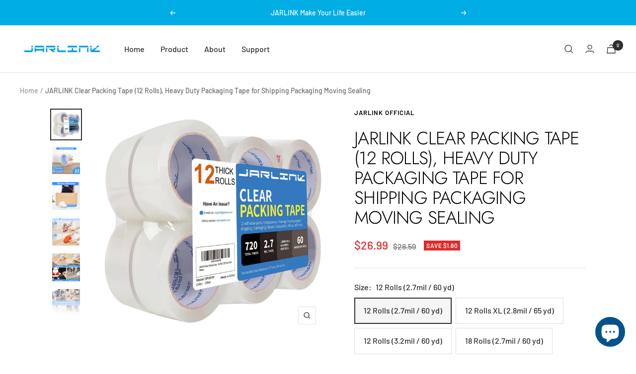

--- FILE ---
content_type: text/html; charset=utf-8
request_url: https://www.ijarlink.com/products/jarlink-clear-packing-tape-12-rolls-2-7-mil-60-yd
body_size: 35967
content:
<!doctype html><html class="no-js" lang="en" dir="ltr">
  <head>
    <meta charset="utf-8">
    <meta name="viewport" content="width=device-width, initial-scale=1.0, height=device-height, minimum-scale=1.0, maximum-scale=1.0">
    <meta name="theme-color" content="#ffffff">

    <title>JARLINK Clear Packing Tape (12 Rolls), Heavy Duty Packaging Tape for S</title><meta name="description" content="12 Rolls of Tape - The dimensions of this tape is at 60 yards length x 1.88-inch width or (55m x 47mm) per roll, a total of 720 yards or 2160 feet. Perfect for quickly packaging and sealing. Strong Adhesive - With strong BOPP acrylic adhesive, the sturdy tape sticks very well and holds boxes together. High Quality - Ou"><link rel="canonical" href="https://www.ijarlink.com/products/jarlink-clear-packing-tape-12-rolls-2-7-mil-60-yd"><link rel="shortcut icon" href="//www.ijarlink.com/cdn/shop/files/JL_logo_96x96.jpg?v=1681270518" type="image/png"><link rel="preconnect" href="https://cdn.shopify.com">
    <link rel="dns-prefetch" href="https://productreviews.shopifycdn.com">
    <link rel="dns-prefetch" href="https://www.google-analytics.com"><link rel="preconnect" href="https://fonts.shopifycdn.com" crossorigin><link rel="preload" as="style" href="//www.ijarlink.com/cdn/shop/t/5/assets/theme.css?v=1089238141165192131657617481">
    <link rel="preload" as="script" href="//www.ijarlink.com/cdn/shop/t/5/assets/vendor.js?v=31715688253868339281655888602">
    <link rel="preload" as="script" href="//www.ijarlink.com/cdn/shop/t/5/assets/theme.js?v=115789016803230729711657617464"><link rel="preload" as="fetch" href="/products/jarlink-clear-packing-tape-12-rolls-2-7-mil-60-yd.js" crossorigin>
      <link rel="preload" as="image" imagesizes="(max-width: 999px) calc(100vw - 48px), 640px" imagesrcset="//www.ijarlink.com/cdn/shop/files/14_b3da7948-7004-412c-a45b-33c2eec0f39c_400x.jpg?v=1689582667 400w, //www.ijarlink.com/cdn/shop/files/14_b3da7948-7004-412c-a45b-33c2eec0f39c_500x.jpg?v=1689582667 500w, //www.ijarlink.com/cdn/shop/files/14_b3da7948-7004-412c-a45b-33c2eec0f39c_600x.jpg?v=1689582667 600w, //www.ijarlink.com/cdn/shop/files/14_b3da7948-7004-412c-a45b-33c2eec0f39c_700x.jpg?v=1689582667 700w, //www.ijarlink.com/cdn/shop/files/14_b3da7948-7004-412c-a45b-33c2eec0f39c_800x.jpg?v=1689582667 800w, //www.ijarlink.com/cdn/shop/files/14_b3da7948-7004-412c-a45b-33c2eec0f39c_900x.jpg?v=1689582667 900w, //www.ijarlink.com/cdn/shop/files/14_b3da7948-7004-412c-a45b-33c2eec0f39c_1000x.jpg?v=1689582667 1000w, //www.ijarlink.com/cdn/shop/files/14_b3da7948-7004-412c-a45b-33c2eec0f39c_1100x.jpg?v=1689582667 1100w, //www.ijarlink.com/cdn/shop/files/14_b3da7948-7004-412c-a45b-33c2eec0f39c_1200x.jpg?v=1689582667 1200w, //www.ijarlink.com/cdn/shop/files/14_b3da7948-7004-412c-a45b-33c2eec0f39c_1300x.jpg?v=1689582667 1300w, //www.ijarlink.com/cdn/shop/files/14_b3da7948-7004-412c-a45b-33c2eec0f39c_1400x.jpg?v=1689582667 1400w, //www.ijarlink.com/cdn/shop/files/14_b3da7948-7004-412c-a45b-33c2eec0f39c_1500x.jpg?v=1689582667 1500w, //www.ijarlink.com/cdn/shop/files/14_b3da7948-7004-412c-a45b-33c2eec0f39c_1600x.jpg?v=1689582667 1600w, //www.ijarlink.com/cdn/shop/files/14_b3da7948-7004-412c-a45b-33c2eec0f39c_1700x.jpg?v=1689582667 1700w, //www.ijarlink.com/cdn/shop/files/14_b3da7948-7004-412c-a45b-33c2eec0f39c_1800x.jpg?v=1689582667 1800w
"><link rel="preload" as="script" href="//www.ijarlink.com/cdn/shop/t/5/assets/flickity.js?v=176646718982628074891655888599"><meta property="og:type" content="product">
  <meta property="og:title" content="JARLINK Clear Packing Tape (12 Rolls), Heavy Duty Packaging Tape for Shipping Packaging Moving Sealing">
  <meta property="product:price:amount" content="26.99">
  <meta property="product:price:currency" content="USD"><meta property="og:image" content="http://www.ijarlink.com/cdn/shop/files/14_b3da7948-7004-412c-a45b-33c2eec0f39c.jpg?v=1689582667">
  <meta property="og:image:secure_url" content="https://www.ijarlink.com/cdn/shop/files/14_b3da7948-7004-412c-a45b-33c2eec0f39c.jpg?v=1689582667">
  <meta property="og:image:width" content="2048">
  <meta property="og:image:height" content="2048"><meta property="og:description" content="12 Rolls of Tape - The dimensions of this tape is at 60 yards length x 1.88-inch width or (55m x 47mm) per roll, a total of 720 yards or 2160 feet. Perfect for quickly packaging and sealing. Strong Adhesive - With strong BOPP acrylic adhesive, the sturdy tape sticks very well and holds boxes together. High Quality - Ou"><meta property="og:url" content="https://www.ijarlink.com/products/jarlink-clear-packing-tape-12-rolls-2-7-mil-60-yd">
<meta property="og:site_name" content="JARLINK official"><meta name="twitter:card" content="summary"><meta name="twitter:title" content="JARLINK Clear Packing Tape (12 Rolls), Heavy Duty Packaging Tape for Shipping Packaging Moving Sealing">
  <meta name="twitter:description" content="
12 Rolls of Tape - The dimensions of this tape is at 60 yards length x 1.88-inch width or (55m x 47mm) per roll, a total of 720 yards or 2160 feet. Perfect for quickly packaging and sealing.


Strong Adhesive - With strong BOPP acrylic adhesive, the sturdy tape sticks very well and holds boxes together.


High Quality - Our 2.7mil thick tape is very good in thickness and toughness, will not tear or split easily.


Easy to Use - This transparent tape is suitable for all standard tape dispensers and tape guns. You also tear with your hand.


Multiple Use - Apply at the depot, home and office use. The tape could be used for shipping, packaging, box and carton sealing, removing clothing dust and pet hair.

 

"><meta name="twitter:image" content="https://www.ijarlink.com/cdn/shop/files/14_b3da7948-7004-412c-a45b-33c2eec0f39c_1200x1200_crop_center.jpg?v=1689582667">
  <meta name="twitter:image:alt" content="">
    
  <script type="application/ld+json">
  {
    "@context": "https://schema.org",
    "@type": "Product",
    "productID": 7720093712609,
    "offers": [{
          "@type": "Offer",
          "name": "12 Rolls (2.7mil \/ 60 yd)",
          "availability":"https://schema.org/InStock",
          "price": 26.99,
          "priceCurrency": "USD",
          "priceValidUntil": "2026-02-05",
          "url": "/products/jarlink-clear-packing-tape-12-rolls-2-7-mil-60-yd?variant=42930442797281"
        },
{
          "@type": "Offer",
          "name": "12 Rolls XL (2.8mil \/ 65 yd)",
          "availability":"https://schema.org/InStock",
          "price": 27.99,
          "priceCurrency": "USD",
          "priceValidUntil": "2026-02-05",
          "url": "/products/jarlink-clear-packing-tape-12-rolls-2-7-mil-60-yd?variant=42930442830049"
        },
{
          "@type": "Offer",
          "name": "12 Rolls (3.2mil \/ 60 yd)",
          "availability":"https://schema.org/InStock",
          "price": 26.99,
          "priceCurrency": "USD",
          "priceValidUntil": "2026-02-05",
          "url": "/products/jarlink-clear-packing-tape-12-rolls-2-7-mil-60-yd?variant=42930442862817"
        },
{
          "@type": "Offer",
          "name": "18 Rolls (2.7mil \/ 60 yd)",
          "availability":"https://schema.org/InStock",
          "price": 33.99,
          "priceCurrency": "USD",
          "priceValidUntil": "2026-02-05",
          "url": "/products/jarlink-clear-packing-tape-12-rolls-2-7-mil-60-yd?variant=45812674625761"
        },
{
          "@type": "Offer",
          "name": "18 Rolls (2.8mil \/ 60 yd)",
          "availability":"https://schema.org/InStock",
          "price": 34.99,
          "priceCurrency": "USD",
          "priceValidUntil": "2026-02-05",
          "url": "/products/jarlink-clear-packing-tape-12-rolls-2-7-mil-60-yd?variant=45812674658529"
        },
{
          "@type": "Offer",
          "name": "18 Rolls (3.2mil \/ 60 yd)",
          "availability":"https://schema.org/InStock",
          "price": 37.99,
          "priceCurrency": "USD",
          "priceValidUntil": "2026-02-05",
          "url": "/products/jarlink-clear-packing-tape-12-rolls-2-7-mil-60-yd?variant=45812674691297"
        }
],"brand": {
      "@type": "Brand",
      "name": "JARLINK official"
    },
    "name": "JARLINK Clear Packing Tape (12 Rolls), Heavy Duty Packaging Tape for Shipping Packaging Moving Sealing",
    "description": "\n12 Rolls of Tape - The dimensions of this tape is at 60 yards length x 1.88-inch width or (55m x 47mm) per roll, a total of 720 yards or 2160 feet. Perfect for quickly packaging and sealing.\n\n\nStrong Adhesive - With strong BOPP acrylic adhesive, the sturdy tape sticks very well and holds boxes together.\n\n\nHigh Quality - Our 2.7mil thick tape is very good in thickness and toughness, will not tear or split easily.\n\n\nEasy to Use - This transparent tape is suitable for all standard tape dispensers and tape guns. You also tear with your hand.\n\n\nMultiple Use - Apply at the depot, home and office use. The tape could be used for shipping, packaging, box and carton sealing, removing clothing dust and pet hair.\n\n \n\n",
    "category": "",
    "url": "/products/jarlink-clear-packing-tape-12-rolls-2-7-mil-60-yd",
    "sku": "",
    "image": {
      "@type": "ImageObject",
      "url": "https://www.ijarlink.com/cdn/shop/files/14_b3da7948-7004-412c-a45b-33c2eec0f39c.jpg?v=1689582667&width=1024",
      "image": "https://www.ijarlink.com/cdn/shop/files/14_b3da7948-7004-412c-a45b-33c2eec0f39c.jpg?v=1689582667&width=1024",
      "name": "",
      "width": "1024",
      "height": "1024"
    }
  }
  </script>



  <script type="application/ld+json">
  {
    "@context": "https://schema.org",
    "@type": "BreadcrumbList",
  "itemListElement": [{
      "@type": "ListItem",
      "position": 1,
      "name": "Home",
      "item": "https://www.ijarlink.com"
    },{
          "@type": "ListItem",
          "position": 2,
          "name": "JARLINK Clear Packing Tape (12 Rolls), Heavy Duty Packaging Tape for Shipping Packaging Moving Sealing",
          "item": "https://www.ijarlink.com/products/jarlink-clear-packing-tape-12-rolls-2-7-mil-60-yd"
        }]
  }
  </script>


    <link rel="preload" href="//www.ijarlink.com/cdn/fonts/jost/jost_n3.a5df7448b5b8c9a76542f085341dff794ff2a59d.woff2" as="font" type="font/woff2" crossorigin><link rel="preload" href="//www.ijarlink.com/cdn/fonts/barlow/barlow_n5.a193a1990790eba0cc5cca569d23799830e90f07.woff2" as="font" type="font/woff2" crossorigin><style>
  /* Typography (heading) */
  @font-face {
  font-family: Jost;
  font-weight: 300;
  font-style: normal;
  font-display: swap;
  src: url("//www.ijarlink.com/cdn/fonts/jost/jost_n3.a5df7448b5b8c9a76542f085341dff794ff2a59d.woff2") format("woff2"),
       url("//www.ijarlink.com/cdn/fonts/jost/jost_n3.882941f5a26d0660f7dd135c08afc57fc6939a07.woff") format("woff");
}

@font-face {
  font-family: Jost;
  font-weight: 300;
  font-style: italic;
  font-display: swap;
  src: url("//www.ijarlink.com/cdn/fonts/jost/jost_i3.8d4e97d98751190bb5824cdb405ec5b0049a74c0.woff2") format("woff2"),
       url("//www.ijarlink.com/cdn/fonts/jost/jost_i3.1b7a65a16099fd3de6fdf1255c696902ed952195.woff") format("woff");
}

/* Typography (body) */
  @font-face {
  font-family: Barlow;
  font-weight: 500;
  font-style: normal;
  font-display: swap;
  src: url("//www.ijarlink.com/cdn/fonts/barlow/barlow_n5.a193a1990790eba0cc5cca569d23799830e90f07.woff2") format("woff2"),
       url("//www.ijarlink.com/cdn/fonts/barlow/barlow_n5.ae31c82169b1dc0715609b8cc6a610b917808358.woff") format("woff");
}

@font-face {
  font-family: Barlow;
  font-weight: 500;
  font-style: italic;
  font-display: swap;
  src: url("//www.ijarlink.com/cdn/fonts/barlow/barlow_i5.714d58286997b65cd479af615cfa9bb0a117a573.woff2") format("woff2"),
       url("//www.ijarlink.com/cdn/fonts/barlow/barlow_i5.0120f77e6447d3b5df4bbec8ad8c2d029d87fb21.woff") format("woff");
}

@font-face {
  font-family: Barlow;
  font-weight: 600;
  font-style: normal;
  font-display: swap;
  src: url("//www.ijarlink.com/cdn/fonts/barlow/barlow_n6.329f582a81f63f125e63c20a5a80ae9477df68e1.woff2") format("woff2"),
       url("//www.ijarlink.com/cdn/fonts/barlow/barlow_n6.0163402e36247bcb8b02716880d0b39568412e9e.woff") format("woff");
}

@font-face {
  font-family: Barlow;
  font-weight: 600;
  font-style: italic;
  font-display: swap;
  src: url("//www.ijarlink.com/cdn/fonts/barlow/barlow_i6.5a22bd20fb27bad4d7674cc6e666fb9c77d813bb.woff2") format("woff2"),
       url("//www.ijarlink.com/cdn/fonts/barlow/barlow_i6.1c8787fcb59f3add01a87f21b38c7ef797e3b3a1.woff") format("woff");
}

:root {--heading-color: 0, 0, 0;
    --text-color: 46, 46, 46;
    --background: 255, 255, 255;
    --secondary-background: 245, 245, 245;
    --border-color: 224, 224, 224;
    --border-color-darker: 171, 171, 171;
    --success-color: 60, 110, 113;
    --success-background: 216, 226, 227;
    --error-color: 222, 42, 42;
    --error-background: 253, 240, 240;
    --primary-button-background: 0, 173, 229;
    --primary-button-text-color: 255, 255, 255;
    --secondary-button-background: 223, 223, 223;
    --secondary-button-text-color: 46, 46, 46;
    --product-star-rating: 246, 164, 41;
    --product-on-sale-accent: 222, 43, 43;
    --product-sold-out-accent: 91, 91, 91;
    --product-custom-label-background: 5, 30, 56;
    --product-custom-label-text-color: 255, 255, 255;
    --product-custom-label-2-background: 46, 158, 123;
    --product-custom-label-2-text-color: 255, 255, 255;
    --product-low-stock-text-color: 222, 43, 43;
    --product-in-stock-text-color: 46, 158, 123;
    --loading-bar-background: 46, 46, 46;

    /* We duplicate some "base" colors as root colors, which is useful to use on drawer elements or popover without. Those should not be overridden to avoid issues */
    --root-heading-color: 0, 0, 0;
    --root-text-color: 46, 46, 46;
    --root-background: 255, 255, 255;
    --root-border-color: 224, 224, 224;
    --root-primary-button-background: 0, 173, 229;
    --root-primary-button-text-color: 255, 255, 255;

    --base-font-size: 16px;
    --heading-font-family: Jost, sans-serif;
    --heading-font-weight: 300;
    --heading-font-style: normal;
    --heading-text-transform: uppercase;
    --text-font-family: Barlow, sans-serif;
    --text-font-weight: 500;
    --text-font-style: normal;
    --text-font-bold-weight: 600;

    /* Typography (font size) */
    --heading-xxsmall-font-size: 11px;
    --heading-xsmall-font-size: 11px;
    --heading-small-font-size: 12px;
    --heading-large-font-size: 36px;
    --heading-h1-font-size: 36px;
    --heading-h2-font-size: 30px;
    --heading-h3-font-size: 26px;
    --heading-h4-font-size: 24px;
    --heading-h5-font-size: 20px;
    --heading-h6-font-size: 16px;

    /* Control the look and feel of the theme by changing radius of various elements */
    --button-border-radius: 0px;
    --block-border-radius: 0px;
    --block-border-radius-reduced: 0px;
    --color-swatch-border-radius: 0px;

    /* Button size */
    --button-height: 48px;
    --button-small-height: 40px;

    /* Form related */
    --form-input-field-height: 48px;
    --form-input-gap: 16px;
    --form-submit-margin: 24px;

    /* Product listing related variables */
    --product-list-block-spacing: 32px;

    /* Video related */
    --play-button-background: 255, 255, 255;
    --play-button-arrow: 46, 46, 46;

    /* RTL support */
    --transform-logical-flip: 1;
    --transform-origin-start: left;
    --transform-origin-end: right;

    /* Other */
    --zoom-cursor-svg-url: url(//www.ijarlink.com/cdn/shop/t/5/assets/zoom-cursor.svg?v=172829407222261240431655888616);
    --arrow-right-svg-url: url(//www.ijarlink.com/cdn/shop/t/5/assets/arrow-right.svg?v=110841875187433202191655888616);
    --arrow-left-svg-url: url(//www.ijarlink.com/cdn/shop/t/5/assets/arrow-left.svg?v=73089120240841302341655888616);

    /* Some useful variables that we can reuse in our CSS. Some explanation are needed for some of them:
       - container-max-width-minus-gutters: represents the container max width without the edge gutters
       - container-outer-width: considering the screen width, represent all the space outside the container
       - container-outer-margin: same as container-outer-width but get set to 0 inside a container
       - container-inner-width: the effective space inside the container (minus gutters)
       - grid-column-width: represents the width of a single column of the grid
       - vertical-breather: this is a variable that defines the global "spacing" between sections, and inside the section
                            to create some "breath" and minimum spacing
     */
    --container-max-width: 1600px;
    --container-gutter: 24px;
    --container-max-width-minus-gutters: calc(var(--container-max-width) - (var(--container-gutter)) * 2);
    --container-outer-width: max(calc((100vw - var(--container-max-width-minus-gutters)) / 2), var(--container-gutter));
    --container-outer-margin: var(--container-outer-width);
    --container-inner-width: calc(100vw - var(--container-outer-width) * 2);

    --grid-column-count: 10;
    --grid-gap: 24px;
    --grid-column-width: calc((100vw - var(--container-outer-width) * 2 - var(--grid-gap) * (var(--grid-column-count) - 1)) / var(--grid-column-count));

    --vertical-breather: 36px;
    --vertical-breather-tight: 36px;

    /* Shopify related variables */
    --payment-terms-background-color: #ffffff;
  }

  @media screen and (min-width: 741px) {
    :root {
      --container-gutter: 40px;
      --grid-column-count: 20;
      --vertical-breather: 48px;
      --vertical-breather-tight: 48px;

      /* Typography (font size) */
      --heading-xsmall-font-size: 12px;
      --heading-small-font-size: 13px;
      --heading-large-font-size: 52px;
      --heading-h1-font-size: 48px;
      --heading-h2-font-size: 38px;
      --heading-h3-font-size: 32px;
      --heading-h4-font-size: 24px;
      --heading-h5-font-size: 20px;
      --heading-h6-font-size: 18px;

      /* Form related */
      --form-input-field-height: 52px;
      --form-submit-margin: 32px;

      /* Button size */
      --button-height: 52px;
      --button-small-height: 44px;
    }
  }

  @media screen and (min-width: 1200px) {
    :root {
      --vertical-breather: 64px;
      --vertical-breather-tight: 48px;
      --product-list-block-spacing: 48px;

      /* Typography */
      --heading-large-font-size: 64px;
      --heading-h1-font-size: 56px;
      --heading-h2-font-size: 48px;
      --heading-h3-font-size: 36px;
      --heading-h4-font-size: 30px;
      --heading-h5-font-size: 24px;
      --heading-h6-font-size: 18px;
    }
  }

  @media screen and (min-width: 1600px) {
    :root {
      --vertical-breather: 64px;
      --vertical-breather-tight: 48px;
    }
  }
</style>
    <script>
  // This allows to expose several variables to the global scope, to be used in scripts
  window.themeVariables = {
    settings: {
      direction: "ltr",
      pageType: "product",
      cartCount: 0,
      moneyFormat: "${{amount}}",
      moneyWithCurrencyFormat: "${{amount}} USD",
      showVendor: false,
      discountMode: "saving",
      currencyCodeEnabled: false,
      searchMode: "product,article,collection",
      searchUnavailableProducts: "last",
      cartType: "page",
      cartCurrency: "USD",
      mobileZoomFactor: 2.5
    },

    routes: {
      host: "www.ijarlink.com",
      rootUrl: "\/",
      rootUrlWithoutSlash: '',
      cartUrl: "\/cart",
      cartAddUrl: "\/cart\/add",
      cartChangeUrl: "\/cart\/change",
      searchUrl: "\/search",
      predictiveSearchUrl: "\/search\/suggest",
      productRecommendationsUrl: "\/recommendations\/products"
    },

    strings: {
      accessibilityDelete: "Delete",
      accessibilityClose: "Close",
      collectionSoldOut: "Sold out",
      collectionDiscount: "Save @savings@",
      productSalePrice: "Sale price",
      productRegularPrice: "Regular price",
      productFormUnavailable: "Unavailable",
      productFormSoldOut: "Sold out",
      productFormPreOrder: "Pre-order",
      productFormAddToCart: "Add to cart",
      searchNoResults: "No results could be found.",
      searchNewSearch: "New search",
      searchProducts: "Products",
      searchArticles: "Journal",
      searchPages: "Pages",
      searchCollections: "Collections",
      cartViewCart: "View cart",
      cartItemAdded: "Item added to your cart!",
      cartItemAddedShort: "Added to your cart!",
      cartAddOrderNote: "Add order note",
      cartEditOrderNote: "Edit order note",
      shippingEstimatorNoResults: "Sorry, we do not ship to your address.",
      shippingEstimatorOneResult: "There is one shipping rate for your address:",
      shippingEstimatorMultipleResults: "There are several shipping rates for your address:",
      shippingEstimatorError: "One or more error occurred while retrieving shipping rates:"
    },

    libs: {
      flickity: "\/\/www.ijarlink.com\/cdn\/shop\/t\/5\/assets\/flickity.js?v=176646718982628074891655888599",
      photoswipe: "\/\/www.ijarlink.com\/cdn\/shop\/t\/5\/assets\/photoswipe.js?v=132268647426145925301655888600",
      qrCode: "\/\/www.ijarlink.com\/cdn\/shopifycloud\/storefront\/assets\/themes_support\/vendor\/qrcode-3f2b403b.js"
    },

    breakpoints: {
      phone: 'screen and (max-width: 740px)',
      tablet: 'screen and (min-width: 741px) and (max-width: 999px)',
      tabletAndUp: 'screen and (min-width: 741px)',
      pocket: 'screen and (max-width: 999px)',
      lap: 'screen and (min-width: 1000px) and (max-width: 1199px)',
      lapAndUp: 'screen and (min-width: 1000px)',
      desktop: 'screen and (min-width: 1200px)',
      wide: 'screen and (min-width: 1400px)'
    }
  };

  window.addEventListener('pageshow', async () => {
    const cartContent = await (await fetch(`${window.themeVariables.routes.cartUrl}.js`, {cache: 'reload'})).json();
    document.documentElement.dispatchEvent(new CustomEvent('cart:refresh', {detail: {cart: cartContent}}));
  });

  if ('noModule' in HTMLScriptElement.prototype) {
    // Old browsers (like IE) that does not support module will be considered as if not executing JS at all
    document.documentElement.className = document.documentElement.className.replace('no-js', 'js');

    requestAnimationFrame(() => {
      const viewportHeight = (window.visualViewport ? window.visualViewport.height : document.documentElement.clientHeight);
      document.documentElement.style.setProperty('--window-height',viewportHeight + 'px');
    });
  }// We save the product ID in local storage to be eventually used for recently viewed section
    try {
      const items = JSON.parse(localStorage.getItem('theme:recently-viewed-products') || '[]');

      // We check if the current product already exists, and if it does not, we add it at the start
      if (!items.includes(7720093712609)) {
        items.unshift(7720093712609);
      }

      localStorage.setItem('theme:recently-viewed-products', JSON.stringify(items.slice(0, 20)));
    } catch (e) {
      // Safari in private mode does not allow setting item, we silently fail
    }</script>

    <link rel="stylesheet" href="//www.ijarlink.com/cdn/shop/t/5/assets/theme.css?v=1089238141165192131657617481">

    <script src="//www.ijarlink.com/cdn/shop/t/5/assets/vendor.js?v=31715688253868339281655888602" defer></script>
    <script src="//www.ijarlink.com/cdn/shop/t/5/assets/theme.js?v=115789016803230729711657617464" defer></script>
    <script src="//www.ijarlink.com/cdn/shop/t/5/assets/custom.js?v=167639537848865775061655888599" defer></script>

    <script>window.performance && window.performance.mark && window.performance.mark('shopify.content_for_header.start');</script><meta id="shopify-digital-wallet" name="shopify-digital-wallet" content="/64266436833/digital_wallets/dialog">
<link rel="alternate" type="application/json+oembed" href="https://www.ijarlink.com/products/jarlink-clear-packing-tape-12-rolls-2-7-mil-60-yd.oembed">
<script async="async" src="/checkouts/internal/preloads.js?locale=en-US"></script>
<script id="shopify-features" type="application/json">{"accessToken":"8c7c6d905e51df9246ea6e1fbc8b167c","betas":["rich-media-storefront-analytics"],"domain":"www.ijarlink.com","predictiveSearch":true,"shopId":64266436833,"locale":"en"}</script>
<script>var Shopify = Shopify || {};
Shopify.shop = "jarlink-official.myshopify.com";
Shopify.locale = "en";
Shopify.currency = {"active":"USD","rate":"1.0"};
Shopify.country = "US";
Shopify.theme = {"name":"Focal-0701-published","id":133548409057,"schema_name":"Focal","schema_version":"8.10.4","theme_store_id":714,"role":"main"};
Shopify.theme.handle = "null";
Shopify.theme.style = {"id":null,"handle":null};
Shopify.cdnHost = "www.ijarlink.com/cdn";
Shopify.routes = Shopify.routes || {};
Shopify.routes.root = "/";</script>
<script type="module">!function(o){(o.Shopify=o.Shopify||{}).modules=!0}(window);</script>
<script>!function(o){function n(){var o=[];function n(){o.push(Array.prototype.slice.apply(arguments))}return n.q=o,n}var t=o.Shopify=o.Shopify||{};t.loadFeatures=n(),t.autoloadFeatures=n()}(window);</script>
<script id="shop-js-analytics" type="application/json">{"pageType":"product"}</script>
<script defer="defer" async type="module" src="//www.ijarlink.com/cdn/shopifycloud/shop-js/modules/v2/client.init-shop-cart-sync_BT-GjEfc.en.esm.js"></script>
<script defer="defer" async type="module" src="//www.ijarlink.com/cdn/shopifycloud/shop-js/modules/v2/chunk.common_D58fp_Oc.esm.js"></script>
<script defer="defer" async type="module" src="//www.ijarlink.com/cdn/shopifycloud/shop-js/modules/v2/chunk.modal_xMitdFEc.esm.js"></script>
<script type="module">
  await import("//www.ijarlink.com/cdn/shopifycloud/shop-js/modules/v2/client.init-shop-cart-sync_BT-GjEfc.en.esm.js");
await import("//www.ijarlink.com/cdn/shopifycloud/shop-js/modules/v2/chunk.common_D58fp_Oc.esm.js");
await import("//www.ijarlink.com/cdn/shopifycloud/shop-js/modules/v2/chunk.modal_xMitdFEc.esm.js");

  window.Shopify.SignInWithShop?.initShopCartSync?.({"fedCMEnabled":true,"windoidEnabled":true});

</script>
<script id="__st">var __st={"a":64266436833,"offset":-28800,"reqid":"575ef654-515c-4281-919c-e90721cbf7fb-1769452133","pageurl":"www.ijarlink.com\/products\/jarlink-clear-packing-tape-12-rolls-2-7-mil-60-yd","u":"5c54e33b21fb","p":"product","rtyp":"product","rid":7720093712609};</script>
<script>window.ShopifyPaypalV4VisibilityTracking = true;</script>
<script id="captcha-bootstrap">!function(){'use strict';const t='contact',e='account',n='new_comment',o=[[t,t],['blogs',n],['comments',n],[t,'customer']],c=[[e,'customer_login'],[e,'guest_login'],[e,'recover_customer_password'],[e,'create_customer']],r=t=>t.map((([t,e])=>`form[action*='/${t}']:not([data-nocaptcha='true']) input[name='form_type'][value='${e}']`)).join(','),a=t=>()=>t?[...document.querySelectorAll(t)].map((t=>t.form)):[];function s(){const t=[...o],e=r(t);return a(e)}const i='password',u='form_key',d=['recaptcha-v3-token','g-recaptcha-response','h-captcha-response',i],f=()=>{try{return window.sessionStorage}catch{return}},m='__shopify_v',_=t=>t.elements[u];function p(t,e,n=!1){try{const o=window.sessionStorage,c=JSON.parse(o.getItem(e)),{data:r}=function(t){const{data:e,action:n}=t;return t[m]||n?{data:e,action:n}:{data:t,action:n}}(c);for(const[e,n]of Object.entries(r))t.elements[e]&&(t.elements[e].value=n);n&&o.removeItem(e)}catch(o){console.error('form repopulation failed',{error:o})}}const l='form_type',E='cptcha';function T(t){t.dataset[E]=!0}const w=window,h=w.document,L='Shopify',v='ce_forms',y='captcha';let A=!1;((t,e)=>{const n=(g='f06e6c50-85a8-45c8-87d0-21a2b65856fe',I='https://cdn.shopify.com/shopifycloud/storefront-forms-hcaptcha/ce_storefront_forms_captcha_hcaptcha.v1.5.2.iife.js',D={infoText:'Protected by hCaptcha',privacyText:'Privacy',termsText:'Terms'},(t,e,n)=>{const o=w[L][v],c=o.bindForm;if(c)return c(t,g,e,D).then(n);var r;o.q.push([[t,g,e,D],n]),r=I,A||(h.body.append(Object.assign(h.createElement('script'),{id:'captcha-provider',async:!0,src:r})),A=!0)});var g,I,D;w[L]=w[L]||{},w[L][v]=w[L][v]||{},w[L][v].q=[],w[L][y]=w[L][y]||{},w[L][y].protect=function(t,e){n(t,void 0,e),T(t)},Object.freeze(w[L][y]),function(t,e,n,w,h,L){const[v,y,A,g]=function(t,e,n){const i=e?o:[],u=t?c:[],d=[...i,...u],f=r(d),m=r(i),_=r(d.filter((([t,e])=>n.includes(e))));return[a(f),a(m),a(_),s()]}(w,h,L),I=t=>{const e=t.target;return e instanceof HTMLFormElement?e:e&&e.form},D=t=>v().includes(t);t.addEventListener('submit',(t=>{const e=I(t);if(!e)return;const n=D(e)&&!e.dataset.hcaptchaBound&&!e.dataset.recaptchaBound,o=_(e),c=g().includes(e)&&(!o||!o.value);(n||c)&&t.preventDefault(),c&&!n&&(function(t){try{if(!f())return;!function(t){const e=f();if(!e)return;const n=_(t);if(!n)return;const o=n.value;o&&e.removeItem(o)}(t);const e=Array.from(Array(32),(()=>Math.random().toString(36)[2])).join('');!function(t,e){_(t)||t.append(Object.assign(document.createElement('input'),{type:'hidden',name:u})),t.elements[u].value=e}(t,e),function(t,e){const n=f();if(!n)return;const o=[...t.querySelectorAll(`input[type='${i}']`)].map((({name:t})=>t)),c=[...d,...o],r={};for(const[a,s]of new FormData(t).entries())c.includes(a)||(r[a]=s);n.setItem(e,JSON.stringify({[m]:1,action:t.action,data:r}))}(t,e)}catch(e){console.error('failed to persist form',e)}}(e),e.submit())}));const S=(t,e)=>{t&&!t.dataset[E]&&(n(t,e.some((e=>e===t))),T(t))};for(const o of['focusin','change'])t.addEventListener(o,(t=>{const e=I(t);D(e)&&S(e,y())}));const B=e.get('form_key'),M=e.get(l),P=B&&M;t.addEventListener('DOMContentLoaded',(()=>{const t=y();if(P)for(const e of t)e.elements[l].value===M&&p(e,B);[...new Set([...A(),...v().filter((t=>'true'===t.dataset.shopifyCaptcha))])].forEach((e=>S(e,t)))}))}(h,new URLSearchParams(w.location.search),n,t,e,['guest_login'])})(!0,!0)}();</script>
<script integrity="sha256-4kQ18oKyAcykRKYeNunJcIwy7WH5gtpwJnB7kiuLZ1E=" data-source-attribution="shopify.loadfeatures" defer="defer" src="//www.ijarlink.com/cdn/shopifycloud/storefront/assets/storefront/load_feature-a0a9edcb.js" crossorigin="anonymous"></script>
<script data-source-attribution="shopify.dynamic_checkout.dynamic.init">var Shopify=Shopify||{};Shopify.PaymentButton=Shopify.PaymentButton||{isStorefrontPortableWallets:!0,init:function(){window.Shopify.PaymentButton.init=function(){};var t=document.createElement("script");t.src="https://www.ijarlink.com/cdn/shopifycloud/portable-wallets/latest/portable-wallets.en.js",t.type="module",document.head.appendChild(t)}};
</script>
<script data-source-attribution="shopify.dynamic_checkout.buyer_consent">
  function portableWalletsHideBuyerConsent(e){var t=document.getElementById("shopify-buyer-consent"),n=document.getElementById("shopify-subscription-policy-button");t&&n&&(t.classList.add("hidden"),t.setAttribute("aria-hidden","true"),n.removeEventListener("click",e))}function portableWalletsShowBuyerConsent(e){var t=document.getElementById("shopify-buyer-consent"),n=document.getElementById("shopify-subscription-policy-button");t&&n&&(t.classList.remove("hidden"),t.removeAttribute("aria-hidden"),n.addEventListener("click",e))}window.Shopify?.PaymentButton&&(window.Shopify.PaymentButton.hideBuyerConsent=portableWalletsHideBuyerConsent,window.Shopify.PaymentButton.showBuyerConsent=portableWalletsShowBuyerConsent);
</script>
<script data-source-attribution="shopify.dynamic_checkout.cart.bootstrap">document.addEventListener("DOMContentLoaded",(function(){function t(){return document.querySelector("shopify-accelerated-checkout-cart, shopify-accelerated-checkout")}if(t())Shopify.PaymentButton.init();else{new MutationObserver((function(e,n){t()&&(Shopify.PaymentButton.init(),n.disconnect())})).observe(document.body,{childList:!0,subtree:!0})}}));
</script>

<script>window.performance && window.performance.mark && window.performance.mark('shopify.content_for_header.end');</script>
  <script src="https://cdn.shopify.com/extensions/e8878072-2f6b-4e89-8082-94b04320908d/inbox-1254/assets/inbox-chat-loader.js" type="text/javascript" defer="defer"></script>
<script src="https://cdn.shopify.com/extensions/019b97b0-6350-7631-8123-95494b086580/socialwidget-instafeed-78/assets/social-widget.min.js" type="text/javascript" defer="defer"></script>
<link href="https://monorail-edge.shopifysvc.com" rel="dns-prefetch">
<script>(function(){if ("sendBeacon" in navigator && "performance" in window) {try {var session_token_from_headers = performance.getEntriesByType('navigation')[0].serverTiming.find(x => x.name == '_s').description;} catch {var session_token_from_headers = undefined;}var session_cookie_matches = document.cookie.match(/_shopify_s=([^;]*)/);var session_token_from_cookie = session_cookie_matches && session_cookie_matches.length === 2 ? session_cookie_matches[1] : "";var session_token = session_token_from_headers || session_token_from_cookie || "";function handle_abandonment_event(e) {var entries = performance.getEntries().filter(function(entry) {return /monorail-edge.shopifysvc.com/.test(entry.name);});if (!window.abandonment_tracked && entries.length === 0) {window.abandonment_tracked = true;var currentMs = Date.now();var navigation_start = performance.timing.navigationStart;var payload = {shop_id: 64266436833,url: window.location.href,navigation_start,duration: currentMs - navigation_start,session_token,page_type: "product"};window.navigator.sendBeacon("https://monorail-edge.shopifysvc.com/v1/produce", JSON.stringify({schema_id: "online_store_buyer_site_abandonment/1.1",payload: payload,metadata: {event_created_at_ms: currentMs,event_sent_at_ms: currentMs}}));}}window.addEventListener('pagehide', handle_abandonment_event);}}());</script>
<script id="web-pixels-manager-setup">(function e(e,d,r,n,o){if(void 0===o&&(o={}),!Boolean(null===(a=null===(i=window.Shopify)||void 0===i?void 0:i.analytics)||void 0===a?void 0:a.replayQueue)){var i,a;window.Shopify=window.Shopify||{};var t=window.Shopify;t.analytics=t.analytics||{};var s=t.analytics;s.replayQueue=[],s.publish=function(e,d,r){return s.replayQueue.push([e,d,r]),!0};try{self.performance.mark("wpm:start")}catch(e){}var l=function(){var e={modern:/Edge?\/(1{2}[4-9]|1[2-9]\d|[2-9]\d{2}|\d{4,})\.\d+(\.\d+|)|Firefox\/(1{2}[4-9]|1[2-9]\d|[2-9]\d{2}|\d{4,})\.\d+(\.\d+|)|Chrom(ium|e)\/(9{2}|\d{3,})\.\d+(\.\d+|)|(Maci|X1{2}).+ Version\/(15\.\d+|(1[6-9]|[2-9]\d|\d{3,})\.\d+)([,.]\d+|)( \(\w+\)|)( Mobile\/\w+|) Safari\/|Chrome.+OPR\/(9{2}|\d{3,})\.\d+\.\d+|(CPU[ +]OS|iPhone[ +]OS|CPU[ +]iPhone|CPU IPhone OS|CPU iPad OS)[ +]+(15[._]\d+|(1[6-9]|[2-9]\d|\d{3,})[._]\d+)([._]\d+|)|Android:?[ /-](13[3-9]|1[4-9]\d|[2-9]\d{2}|\d{4,})(\.\d+|)(\.\d+|)|Android.+Firefox\/(13[5-9]|1[4-9]\d|[2-9]\d{2}|\d{4,})\.\d+(\.\d+|)|Android.+Chrom(ium|e)\/(13[3-9]|1[4-9]\d|[2-9]\d{2}|\d{4,})\.\d+(\.\d+|)|SamsungBrowser\/([2-9]\d|\d{3,})\.\d+/,legacy:/Edge?\/(1[6-9]|[2-9]\d|\d{3,})\.\d+(\.\d+|)|Firefox\/(5[4-9]|[6-9]\d|\d{3,})\.\d+(\.\d+|)|Chrom(ium|e)\/(5[1-9]|[6-9]\d|\d{3,})\.\d+(\.\d+|)([\d.]+$|.*Safari\/(?![\d.]+ Edge\/[\d.]+$))|(Maci|X1{2}).+ Version\/(10\.\d+|(1[1-9]|[2-9]\d|\d{3,})\.\d+)([,.]\d+|)( \(\w+\)|)( Mobile\/\w+|) Safari\/|Chrome.+OPR\/(3[89]|[4-9]\d|\d{3,})\.\d+\.\d+|(CPU[ +]OS|iPhone[ +]OS|CPU[ +]iPhone|CPU IPhone OS|CPU iPad OS)[ +]+(10[._]\d+|(1[1-9]|[2-9]\d|\d{3,})[._]\d+)([._]\d+|)|Android:?[ /-](13[3-9]|1[4-9]\d|[2-9]\d{2}|\d{4,})(\.\d+|)(\.\d+|)|Mobile Safari.+OPR\/([89]\d|\d{3,})\.\d+\.\d+|Android.+Firefox\/(13[5-9]|1[4-9]\d|[2-9]\d{2}|\d{4,})\.\d+(\.\d+|)|Android.+Chrom(ium|e)\/(13[3-9]|1[4-9]\d|[2-9]\d{2}|\d{4,})\.\d+(\.\d+|)|Android.+(UC? ?Browser|UCWEB|U3)[ /]?(15\.([5-9]|\d{2,})|(1[6-9]|[2-9]\d|\d{3,})\.\d+)\.\d+|SamsungBrowser\/(5\.\d+|([6-9]|\d{2,})\.\d+)|Android.+MQ{2}Browser\/(14(\.(9|\d{2,})|)|(1[5-9]|[2-9]\d|\d{3,})(\.\d+|))(\.\d+|)|K[Aa][Ii]OS\/(3\.\d+|([4-9]|\d{2,})\.\d+)(\.\d+|)/},d=e.modern,r=e.legacy,n=navigator.userAgent;return n.match(d)?"modern":n.match(r)?"legacy":"unknown"}(),u="modern"===l?"modern":"legacy",c=(null!=n?n:{modern:"",legacy:""})[u],f=function(e){return[e.baseUrl,"/wpm","/b",e.hashVersion,"modern"===e.buildTarget?"m":"l",".js"].join("")}({baseUrl:d,hashVersion:r,buildTarget:u}),m=function(e){var d=e.version,r=e.bundleTarget,n=e.surface,o=e.pageUrl,i=e.monorailEndpoint;return{emit:function(e){var a=e.status,t=e.errorMsg,s=(new Date).getTime(),l=JSON.stringify({metadata:{event_sent_at_ms:s},events:[{schema_id:"web_pixels_manager_load/3.1",payload:{version:d,bundle_target:r,page_url:o,status:a,surface:n,error_msg:t},metadata:{event_created_at_ms:s}}]});if(!i)return console&&console.warn&&console.warn("[Web Pixels Manager] No Monorail endpoint provided, skipping logging."),!1;try{return self.navigator.sendBeacon.bind(self.navigator)(i,l)}catch(e){}var u=new XMLHttpRequest;try{return u.open("POST",i,!0),u.setRequestHeader("Content-Type","text/plain"),u.send(l),!0}catch(e){return console&&console.warn&&console.warn("[Web Pixels Manager] Got an unhandled error while logging to Monorail."),!1}}}}({version:r,bundleTarget:l,surface:e.surface,pageUrl:self.location.href,monorailEndpoint:e.monorailEndpoint});try{o.browserTarget=l,function(e){var d=e.src,r=e.async,n=void 0===r||r,o=e.onload,i=e.onerror,a=e.sri,t=e.scriptDataAttributes,s=void 0===t?{}:t,l=document.createElement("script"),u=document.querySelector("head"),c=document.querySelector("body");if(l.async=n,l.src=d,a&&(l.integrity=a,l.crossOrigin="anonymous"),s)for(var f in s)if(Object.prototype.hasOwnProperty.call(s,f))try{l.dataset[f]=s[f]}catch(e){}if(o&&l.addEventListener("load",o),i&&l.addEventListener("error",i),u)u.appendChild(l);else{if(!c)throw new Error("Did not find a head or body element to append the script");c.appendChild(l)}}({src:f,async:!0,onload:function(){if(!function(){var e,d;return Boolean(null===(d=null===(e=window.Shopify)||void 0===e?void 0:e.analytics)||void 0===d?void 0:d.initialized)}()){var d=window.webPixelsManager.init(e)||void 0;if(d){var r=window.Shopify.analytics;r.replayQueue.forEach((function(e){var r=e[0],n=e[1],o=e[2];d.publishCustomEvent(r,n,o)})),r.replayQueue=[],r.publish=d.publishCustomEvent,r.visitor=d.visitor,r.initialized=!0}}},onerror:function(){return m.emit({status:"failed",errorMsg:"".concat(f," has failed to load")})},sri:function(e){var d=/^sha384-[A-Za-z0-9+/=]+$/;return"string"==typeof e&&d.test(e)}(c)?c:"",scriptDataAttributes:o}),m.emit({status:"loading"})}catch(e){m.emit({status:"failed",errorMsg:(null==e?void 0:e.message)||"Unknown error"})}}})({shopId: 64266436833,storefrontBaseUrl: "https://www.ijarlink.com",extensionsBaseUrl: "https://extensions.shopifycdn.com/cdn/shopifycloud/web-pixels-manager",monorailEndpoint: "https://monorail-edge.shopifysvc.com/unstable/produce_batch",surface: "storefront-renderer",enabledBetaFlags: ["2dca8a86"],webPixelsConfigList: [{"id":"shopify-app-pixel","configuration":"{}","eventPayloadVersion":"v1","runtimeContext":"STRICT","scriptVersion":"0450","apiClientId":"shopify-pixel","type":"APP","privacyPurposes":["ANALYTICS","MARKETING"]},{"id":"shopify-custom-pixel","eventPayloadVersion":"v1","runtimeContext":"LAX","scriptVersion":"0450","apiClientId":"shopify-pixel","type":"CUSTOM","privacyPurposes":["ANALYTICS","MARKETING"]}],isMerchantRequest: false,initData: {"shop":{"name":"JARLINK official","paymentSettings":{"currencyCode":"USD"},"myshopifyDomain":"jarlink-official.myshopify.com","countryCode":"CN","storefrontUrl":"https:\/\/www.ijarlink.com"},"customer":null,"cart":null,"checkout":null,"productVariants":[{"price":{"amount":26.99,"currencyCode":"USD"},"product":{"title":"JARLINK Clear Packing Tape (12 Rolls), Heavy Duty Packaging Tape for Shipping Packaging Moving Sealing","vendor":"JARLINK official","id":"7720093712609","untranslatedTitle":"JARLINK Clear Packing Tape (12 Rolls), Heavy Duty Packaging Tape for Shipping Packaging Moving Sealing","url":"\/products\/jarlink-clear-packing-tape-12-rolls-2-7-mil-60-yd","type":""},"id":"42930442797281","image":{"src":"\/\/www.ijarlink.com\/cdn\/shop\/files\/14_b3da7948-7004-412c-a45b-33c2eec0f39c.jpg?v=1689582667"},"sku":"","title":"12 Rolls (2.7mil \/ 60 yd)","untranslatedTitle":"12 Rolls (2.7mil \/ 60 yd)"},{"price":{"amount":27.99,"currencyCode":"USD"},"product":{"title":"JARLINK Clear Packing Tape (12 Rolls), Heavy Duty Packaging Tape for Shipping Packaging Moving Sealing","vendor":"JARLINK official","id":"7720093712609","untranslatedTitle":"JARLINK Clear Packing Tape (12 Rolls), Heavy Duty Packaging Tape for Shipping Packaging Moving Sealing","url":"\/products\/jarlink-clear-packing-tape-12-rolls-2-7-mil-60-yd","type":""},"id":"42930442830049","image":{"src":"\/\/www.ijarlink.com\/cdn\/shop\/files\/21_5d6ceaac-0c03-4190-b684-b0160cca4466.jpg?v=1689586894"},"sku":"","title":"12 Rolls XL (2.8mil \/ 65 yd)","untranslatedTitle":"12 Rolls XL (2.8mil \/ 65 yd)"},{"price":{"amount":26.99,"currencyCode":"USD"},"product":{"title":"JARLINK Clear Packing Tape (12 Rolls), Heavy Duty Packaging Tape for Shipping Packaging Moving Sealing","vendor":"JARLINK official","id":"7720093712609","untranslatedTitle":"JARLINK Clear Packing Tape (12 Rolls), Heavy Duty Packaging Tape for Shipping Packaging Moving Sealing","url":"\/products\/jarlink-clear-packing-tape-12-rolls-2-7-mil-60-yd","type":""},"id":"42930442862817","image":{"src":"\/\/www.ijarlink.com\/cdn\/shop\/files\/7_d7072f4b-80c7-46fc-9f1b-e26a86f9cd3d.jpg?v=1689586894"},"sku":"","title":"12 Rolls (3.2mil \/ 60 yd)","untranslatedTitle":"12 Rolls (3.2mil \/ 60 yd)"},{"price":{"amount":33.99,"currencyCode":"USD"},"product":{"title":"JARLINK Clear Packing Tape (12 Rolls), Heavy Duty Packaging Tape for Shipping Packaging Moving Sealing","vendor":"JARLINK official","id":"7720093712609","untranslatedTitle":"JARLINK Clear Packing Tape (12 Rolls), Heavy Duty Packaging Tape for Shipping Packaging Moving Sealing","url":"\/products\/jarlink-clear-packing-tape-12-rolls-2-7-mil-60-yd","type":""},"id":"45812674625761","image":{"src":"\/\/www.ijarlink.com\/cdn\/shop\/files\/1_2da16dd3-2dc3-4e90-b445-01bbb8602f09.jpg?v=1728627844"},"sku":"","title":"18 Rolls (2.7mil \/ 60 yd)","untranslatedTitle":"18 Rolls (2.7mil \/ 60 yd)"},{"price":{"amount":34.99,"currencyCode":"USD"},"product":{"title":"JARLINK Clear Packing Tape (12 Rolls), Heavy Duty Packaging Tape for Shipping Packaging Moving Sealing","vendor":"JARLINK official","id":"7720093712609","untranslatedTitle":"JARLINK Clear Packing Tape (12 Rolls), Heavy Duty Packaging Tape for Shipping Packaging Moving Sealing","url":"\/products\/jarlink-clear-packing-tape-12-rolls-2-7-mil-60-yd","type":""},"id":"45812674658529","image":{"src":"\/\/www.ijarlink.com\/cdn\/shop\/files\/1_cca95b42-426f-410e-9240-f91e620af4f7.jpg?v=1728627885"},"sku":"","title":"18 Rolls (2.8mil \/ 60 yd)","untranslatedTitle":"18 Rolls (2.8mil \/ 60 yd)"},{"price":{"amount":37.99,"currencyCode":"USD"},"product":{"title":"JARLINK Clear Packing Tape (12 Rolls), Heavy Duty Packaging Tape for Shipping Packaging Moving Sealing","vendor":"JARLINK official","id":"7720093712609","untranslatedTitle":"JARLINK Clear Packing Tape (12 Rolls), Heavy Duty Packaging Tape for Shipping Packaging Moving Sealing","url":"\/products\/jarlink-clear-packing-tape-12-rolls-2-7-mil-60-yd","type":""},"id":"45812674691297","image":{"src":"\/\/www.ijarlink.com\/cdn\/shop\/files\/1_71ae1fae-5b22-4710-bb6f-87e23046f4e9.jpg?v=1728627932"},"sku":"","title":"18 Rolls (3.2mil \/ 60 yd)","untranslatedTitle":"18 Rolls (3.2mil \/ 60 yd)"}],"purchasingCompany":null},},"https://www.ijarlink.com/cdn","fcfee988w5aeb613cpc8e4bc33m6693e112",{"modern":"","legacy":""},{"shopId":"64266436833","storefrontBaseUrl":"https:\/\/www.ijarlink.com","extensionBaseUrl":"https:\/\/extensions.shopifycdn.com\/cdn\/shopifycloud\/web-pixels-manager","surface":"storefront-renderer","enabledBetaFlags":"[\"2dca8a86\"]","isMerchantRequest":"false","hashVersion":"fcfee988w5aeb613cpc8e4bc33m6693e112","publish":"custom","events":"[[\"page_viewed\",{}],[\"product_viewed\",{\"productVariant\":{\"price\":{\"amount\":26.99,\"currencyCode\":\"USD\"},\"product\":{\"title\":\"JARLINK Clear Packing Tape (12 Rolls), Heavy Duty Packaging Tape for Shipping Packaging Moving Sealing\",\"vendor\":\"JARLINK official\",\"id\":\"7720093712609\",\"untranslatedTitle\":\"JARLINK Clear Packing Tape (12 Rolls), Heavy Duty Packaging Tape for Shipping Packaging Moving Sealing\",\"url\":\"\/products\/jarlink-clear-packing-tape-12-rolls-2-7-mil-60-yd\",\"type\":\"\"},\"id\":\"42930442797281\",\"image\":{\"src\":\"\/\/www.ijarlink.com\/cdn\/shop\/files\/14_b3da7948-7004-412c-a45b-33c2eec0f39c.jpg?v=1689582667\"},\"sku\":\"\",\"title\":\"12 Rolls (2.7mil \/ 60 yd)\",\"untranslatedTitle\":\"12 Rolls (2.7mil \/ 60 yd)\"}}]]"});</script><script>
  window.ShopifyAnalytics = window.ShopifyAnalytics || {};
  window.ShopifyAnalytics.meta = window.ShopifyAnalytics.meta || {};
  window.ShopifyAnalytics.meta.currency = 'USD';
  var meta = {"product":{"id":7720093712609,"gid":"gid:\/\/shopify\/Product\/7720093712609","vendor":"JARLINK official","type":"","handle":"jarlink-clear-packing-tape-12-rolls-2-7-mil-60-yd","variants":[{"id":42930442797281,"price":2699,"name":"JARLINK Clear Packing Tape (12 Rolls), Heavy Duty Packaging Tape for Shipping Packaging Moving Sealing - 12 Rolls (2.7mil \/ 60 yd)","public_title":"12 Rolls (2.7mil \/ 60 yd)","sku":""},{"id":42930442830049,"price":2799,"name":"JARLINK Clear Packing Tape (12 Rolls), Heavy Duty Packaging Tape for Shipping Packaging Moving Sealing - 12 Rolls XL (2.8mil \/ 65 yd)","public_title":"12 Rolls XL (2.8mil \/ 65 yd)","sku":""},{"id":42930442862817,"price":2699,"name":"JARLINK Clear Packing Tape (12 Rolls), Heavy Duty Packaging Tape for Shipping Packaging Moving Sealing - 12 Rolls (3.2mil \/ 60 yd)","public_title":"12 Rolls (3.2mil \/ 60 yd)","sku":""},{"id":45812674625761,"price":3399,"name":"JARLINK Clear Packing Tape (12 Rolls), Heavy Duty Packaging Tape for Shipping Packaging Moving Sealing - 18 Rolls (2.7mil \/ 60 yd)","public_title":"18 Rolls (2.7mil \/ 60 yd)","sku":""},{"id":45812674658529,"price":3499,"name":"JARLINK Clear Packing Tape (12 Rolls), Heavy Duty Packaging Tape for Shipping Packaging Moving Sealing - 18 Rolls (2.8mil \/ 60 yd)","public_title":"18 Rolls (2.8mil \/ 60 yd)","sku":""},{"id":45812674691297,"price":3799,"name":"JARLINK Clear Packing Tape (12 Rolls), Heavy Duty Packaging Tape for Shipping Packaging Moving Sealing - 18 Rolls (3.2mil \/ 60 yd)","public_title":"18 Rolls (3.2mil \/ 60 yd)","sku":""}],"remote":false},"page":{"pageType":"product","resourceType":"product","resourceId":7720093712609,"requestId":"575ef654-515c-4281-919c-e90721cbf7fb-1769452133"}};
  for (var attr in meta) {
    window.ShopifyAnalytics.meta[attr] = meta[attr];
  }
</script>
<script class="analytics">
  (function () {
    var customDocumentWrite = function(content) {
      var jquery = null;

      if (window.jQuery) {
        jquery = window.jQuery;
      } else if (window.Checkout && window.Checkout.$) {
        jquery = window.Checkout.$;
      }

      if (jquery) {
        jquery('body').append(content);
      }
    };

    var hasLoggedConversion = function(token) {
      if (token) {
        return document.cookie.indexOf('loggedConversion=' + token) !== -1;
      }
      return false;
    }

    var setCookieIfConversion = function(token) {
      if (token) {
        var twoMonthsFromNow = new Date(Date.now());
        twoMonthsFromNow.setMonth(twoMonthsFromNow.getMonth() + 2);

        document.cookie = 'loggedConversion=' + token + '; expires=' + twoMonthsFromNow;
      }
    }

    var trekkie = window.ShopifyAnalytics.lib = window.trekkie = window.trekkie || [];
    if (trekkie.integrations) {
      return;
    }
    trekkie.methods = [
      'identify',
      'page',
      'ready',
      'track',
      'trackForm',
      'trackLink'
    ];
    trekkie.factory = function(method) {
      return function() {
        var args = Array.prototype.slice.call(arguments);
        args.unshift(method);
        trekkie.push(args);
        return trekkie;
      };
    };
    for (var i = 0; i < trekkie.methods.length; i++) {
      var key = trekkie.methods[i];
      trekkie[key] = trekkie.factory(key);
    }
    trekkie.load = function(config) {
      trekkie.config = config || {};
      trekkie.config.initialDocumentCookie = document.cookie;
      var first = document.getElementsByTagName('script')[0];
      var script = document.createElement('script');
      script.type = 'text/javascript';
      script.onerror = function(e) {
        var scriptFallback = document.createElement('script');
        scriptFallback.type = 'text/javascript';
        scriptFallback.onerror = function(error) {
                var Monorail = {
      produce: function produce(monorailDomain, schemaId, payload) {
        var currentMs = new Date().getTime();
        var event = {
          schema_id: schemaId,
          payload: payload,
          metadata: {
            event_created_at_ms: currentMs,
            event_sent_at_ms: currentMs
          }
        };
        return Monorail.sendRequest("https://" + monorailDomain + "/v1/produce", JSON.stringify(event));
      },
      sendRequest: function sendRequest(endpointUrl, payload) {
        // Try the sendBeacon API
        if (window && window.navigator && typeof window.navigator.sendBeacon === 'function' && typeof window.Blob === 'function' && !Monorail.isIos12()) {
          var blobData = new window.Blob([payload], {
            type: 'text/plain'
          });

          if (window.navigator.sendBeacon(endpointUrl, blobData)) {
            return true;
          } // sendBeacon was not successful

        } // XHR beacon

        var xhr = new XMLHttpRequest();

        try {
          xhr.open('POST', endpointUrl);
          xhr.setRequestHeader('Content-Type', 'text/plain');
          xhr.send(payload);
        } catch (e) {
          console.log(e);
        }

        return false;
      },
      isIos12: function isIos12() {
        return window.navigator.userAgent.lastIndexOf('iPhone; CPU iPhone OS 12_') !== -1 || window.navigator.userAgent.lastIndexOf('iPad; CPU OS 12_') !== -1;
      }
    };
    Monorail.produce('monorail-edge.shopifysvc.com',
      'trekkie_storefront_load_errors/1.1',
      {shop_id: 64266436833,
      theme_id: 133548409057,
      app_name: "storefront",
      context_url: window.location.href,
      source_url: "//www.ijarlink.com/cdn/s/trekkie.storefront.a804e9514e4efded663580eddd6991fcc12b5451.min.js"});

        };
        scriptFallback.async = true;
        scriptFallback.src = '//www.ijarlink.com/cdn/s/trekkie.storefront.a804e9514e4efded663580eddd6991fcc12b5451.min.js';
        first.parentNode.insertBefore(scriptFallback, first);
      };
      script.async = true;
      script.src = '//www.ijarlink.com/cdn/s/trekkie.storefront.a804e9514e4efded663580eddd6991fcc12b5451.min.js';
      first.parentNode.insertBefore(script, first);
    };
    trekkie.load(
      {"Trekkie":{"appName":"storefront","development":false,"defaultAttributes":{"shopId":64266436833,"isMerchantRequest":null,"themeId":133548409057,"themeCityHash":"18005620784477241583","contentLanguage":"en","currency":"USD","eventMetadataId":"ede5ca55-78b8-4ff2-81d6-61ca85993118"},"isServerSideCookieWritingEnabled":true,"monorailRegion":"shop_domain","enabledBetaFlags":["65f19447"]},"Session Attribution":{},"S2S":{"facebookCapiEnabled":false,"source":"trekkie-storefront-renderer","apiClientId":580111}}
    );

    var loaded = false;
    trekkie.ready(function() {
      if (loaded) return;
      loaded = true;

      window.ShopifyAnalytics.lib = window.trekkie;

      var originalDocumentWrite = document.write;
      document.write = customDocumentWrite;
      try { window.ShopifyAnalytics.merchantGoogleAnalytics.call(this); } catch(error) {};
      document.write = originalDocumentWrite;

      window.ShopifyAnalytics.lib.page(null,{"pageType":"product","resourceType":"product","resourceId":7720093712609,"requestId":"575ef654-515c-4281-919c-e90721cbf7fb-1769452133","shopifyEmitted":true});

      var match = window.location.pathname.match(/checkouts\/(.+)\/(thank_you|post_purchase)/)
      var token = match? match[1]: undefined;
      if (!hasLoggedConversion(token)) {
        setCookieIfConversion(token);
        window.ShopifyAnalytics.lib.track("Viewed Product",{"currency":"USD","variantId":42930442797281,"productId":7720093712609,"productGid":"gid:\/\/shopify\/Product\/7720093712609","name":"JARLINK Clear Packing Tape (12 Rolls), Heavy Duty Packaging Tape for Shipping Packaging Moving Sealing - 12 Rolls (2.7mil \/ 60 yd)","price":"26.99","sku":"","brand":"JARLINK official","variant":"12 Rolls (2.7mil \/ 60 yd)","category":"","nonInteraction":true,"remote":false},undefined,undefined,{"shopifyEmitted":true});
      window.ShopifyAnalytics.lib.track("monorail:\/\/trekkie_storefront_viewed_product\/1.1",{"currency":"USD","variantId":42930442797281,"productId":7720093712609,"productGid":"gid:\/\/shopify\/Product\/7720093712609","name":"JARLINK Clear Packing Tape (12 Rolls), Heavy Duty Packaging Tape for Shipping Packaging Moving Sealing - 12 Rolls (2.7mil \/ 60 yd)","price":"26.99","sku":"","brand":"JARLINK official","variant":"12 Rolls (2.7mil \/ 60 yd)","category":"","nonInteraction":true,"remote":false,"referer":"https:\/\/www.ijarlink.com\/products\/jarlink-clear-packing-tape-12-rolls-2-7-mil-60-yd"});
      }
    });


        var eventsListenerScript = document.createElement('script');
        eventsListenerScript.async = true;
        eventsListenerScript.src = "//www.ijarlink.com/cdn/shopifycloud/storefront/assets/shop_events_listener-3da45d37.js";
        document.getElementsByTagName('head')[0].appendChild(eventsListenerScript);

})();</script>
<script
  defer
  src="https://www.ijarlink.com/cdn/shopifycloud/perf-kit/shopify-perf-kit-3.0.4.min.js"
  data-application="storefront-renderer"
  data-shop-id="64266436833"
  data-render-region="gcp-us-east1"
  data-page-type="product"
  data-theme-instance-id="133548409057"
  data-theme-name="Focal"
  data-theme-version="8.10.4"
  data-monorail-region="shop_domain"
  data-resource-timing-sampling-rate="10"
  data-shs="true"
  data-shs-beacon="true"
  data-shs-export-with-fetch="true"
  data-shs-logs-sample-rate="1"
  data-shs-beacon-endpoint="https://www.ijarlink.com/api/collect"
></script>
</head><body class="no-focus-outline  features--image-zoom" data-instant-allow-query-string><svg class="visually-hidden">
      <linearGradient id="rating-star-gradient-half">
        <stop offset="50%" stop-color="rgb(var(--product-star-rating))" />
        <stop offset="50%" stop-color="rgb(var(--product-star-rating))" stop-opacity="0.4" />
      </linearGradient>
    </svg>

    <a href="#main" class="visually-hidden skip-to-content">Skip to content</a>
    <loading-bar class="loading-bar"></loading-bar><div id="shopify-section-announcement-bar" class="shopify-section shopify-section--announcement-bar"><style>
  :root {
    --enable-sticky-announcement-bar: 0;
  }

  #shopify-section-announcement-bar {
    --heading-color: 255, 255, 255;
    --text-color: 255, 255, 255;
    --primary-button-background: 255, 255, 255;
    --primary-button-text-color: 5, 30, 56;
    --section-background: 0, 173, 229;
    z-index: 5; /* Make sure it goes over header */position: relative;top: 0;
  }

  @media screen and (min-width: 741px) {
    :root {
      --enable-sticky-announcement-bar: 0;
    }

    #shopify-section-announcement-bar {position: relative;}
  }
</style><section>
    <announcement-bar auto-play cycle-speed="5" class="announcement-bar announcement-bar--multiple"><button data-action="prev" class="tap-area tap-area--large">
          <span class="visually-hidden">Previous</span>
          <svg fill="none" focusable="false" width="12" height="10" class="icon icon--nav-arrow-left-small  icon--direction-aware " viewBox="0 0 12 10">
        <path d="M12 5L2.25 5M2.25 5L6.15 9.16M2.25 5L6.15 0.840001" stroke="currentColor" stroke-width="1.3"></path>
      </svg>
        </button><div class="announcement-bar__list"><announcement-bar-item   class="announcement-bar__item" ><div class="announcement-bar__message text--xsmall"><p>JARLINK Make Your Life Easier</p></div></announcement-bar-item><announcement-bar-item hidden  class="announcement-bar__item" ><div class="announcement-bar__message text--xsmall"><p>JARLINK Make Your Life Easier</p></div></announcement-bar-item><announcement-bar-item hidden  class="announcement-bar__item" ><div class="announcement-bar__message text--xsmall"><p>JARLINK Make Your Life Easier</p></div></announcement-bar-item></div><button data-action="next" class="tap-area tap-area--large">
          <span class="visually-hidden">Next</span>
          <svg fill="none" focusable="false" width="12" height="10" class="icon icon--nav-arrow-right-small  icon--direction-aware " viewBox="0 0 12 10">
        <path d="M-3.63679e-07 5L9.75 5M9.75 5L5.85 9.16M9.75 5L5.85 0.840001" stroke="currentColor" stroke-width="1.3"></path>
      </svg>
        </button></announcement-bar>
  </section>

  <script>
    document.documentElement.style.setProperty('--announcement-bar-height', document.getElementById('shopify-section-announcement-bar').clientHeight + 'px');
  </script></div><div id="shopify-section-popup" class="shopify-section shopify-section--popup"><style>
    [aria-controls="newsletter-popup"] {
      display: none; /* Allows to hide the toggle icon in the header if the section is disabled */
    }
  </style></div><div id="shopify-section-header" class="shopify-section shopify-section--header"><style>
  :root {
    --enable-sticky-header: 1;
    --enable-transparent-header: 0;
    --loading-bar-background: 46, 46, 46; /* Prevent the loading bar to be invisible */
  }

  #shopify-section-header {--header-background: 255, 255, 255;
    --header-text-color: 46, 46, 46;
    --header-border-color: 224, 224, 224;
    --reduce-header-padding: 0;position: -webkit-sticky;
      position: sticky;top: calc(var(--enable-sticky-announcement-bar) * var(--announcement-bar-height, 0px));
    z-index: 4;
  }#shopify-section-header .header__logo-image {
    max-width: 170px;
  }

  @media screen and (min-width: 741px) {
    #shopify-section-header .header__logo-image {
      max-width: 170px;
    }
  }

  @media screen and (min-width: 1200px) {/* For this navigation we have to move the logo at the first and add a margin */
      [dir="rtl"] .header__logo {
        margin-left: 40px;
      }

      [dir="ltr"] .header__logo {
        margin-right: 40px;
      }

      .header__logo {
        order: -1;
      }

      @media screen and (min-width: 741px) {
        .header__secondary-links {
          max-width: max-content;
          margin-inline-start: 48px;
        }
      }}</style>

<store-header sticky  class="header header--bordered " role="banner"><div class="container">
    <div class="header__wrapper">
      <!-- LEFT PART -->
      <nav class="header__inline-navigation" role="navigation"><desktop-navigation>
  <ul class="header__linklist list--unstyled hidden-pocket hidden-lap" role="list"><li class="header__linklist-item " data-item-title="Home">
        <a class="header__linklist-link link--animated" href="/" >Home</a></li><li class="header__linklist-item has-dropdown" data-item-title="Product">
        <a class="header__linklist-link link--animated" href="/collections/all-products" aria-controls="desktop-menu-2" aria-expanded="false">Product</a><div hidden id="desktop-menu-2" class="mega-menu" >
              <div class="container">
                <div class="mega-menu__inner"><div class="mega-menu__columns-wrapper"><div class="mega-menu__column"><a href="/collections/all" class="mega-menu__title heading heading--small">Categories</a><ul class="linklist list--unstyled" role="list"><li class="linklist__item">
                                  <a href="/collections/loupes" class="link--faded">Loupes</a>
                                </li><li class="linklist__item">
                                  <a href="/collections/packing-tape" class="link--faded">Packing Tape</a>
                                </li><li class="linklist__item">
                                  <a href="/collections/laptop-stands" class="link--faded">Laptop Stands</a>
                                </li><li class="linklist__item">
                                  <a href="/collections/pencil-sharpener" class="link--faded">Pencil Sharpener</a>
                                </li><li class="linklist__item">
                                  <a href="/collections/storage-organizer" class="link--faded">Storage & Organizer</a>
                                </li></ul></div><div class="mega-menu__column"><a href="/collections/best-sellers" class="mega-menu__title heading heading--small">Best Sellers</a></div></div><div class="mega-menu__images-wrapper mega-menu__images-wrapper--tight"><a href="/collections/pencil-sharpener" class="mega-menu__image-push image-zoom"><div class="mega-menu__image-wrapper">
                    <img class="mega-menu__image" loading="lazy" sizes="240px" height="826" width="660" alt="" src="//www.ijarlink.com/cdn/shop/files/cc_660x.jpg?v=1655895256" srcset="//www.ijarlink.com/cdn/shop/files/cc_240x.jpg?v=1655895256 240w, //www.ijarlink.com/cdn/shop/files/cc_480x.jpg?v=1655895256 480w, //www.ijarlink.com/cdn/shop/files/cc_660x.jpg?v=1655895256 660w">
                  </div><p class="mega-menu__heading heading heading--small">PENCIL SHARPENER</p></a><a href="/collections/packing-tape" class="mega-menu__image-push image-zoom"><div class="mega-menu__image-wrapper">
                    <img class="mega-menu__image" loading="lazy" sizes="240px" height="826" width="660" alt="" src="//www.ijarlink.com/cdn/shop/files/vv_660x.jpg?v=1655895136" srcset="//www.ijarlink.com/cdn/shop/files/vv_240x.jpg?v=1655895136 240w, //www.ijarlink.com/cdn/shop/files/vv_480x.jpg?v=1655895136 480w, //www.ijarlink.com/cdn/shop/files/vv_660x.jpg?v=1655895136 660w">
                  </div><p class="mega-menu__heading heading heading--small">PACKING TAPE</p></a><a href="/collections/loupes" class="mega-menu__image-push image-zoom"><div class="mega-menu__image-wrapper">
                    <img class="mega-menu__image" loading="lazy" sizes="240px" height="826" width="660" alt="" src="//www.ijarlink.com/cdn/shop/files/bb_660x.jpg?v=1655895056" srcset="//www.ijarlink.com/cdn/shop/files/bb_240x.jpg?v=1655895056 240w, //www.ijarlink.com/cdn/shop/files/bb_480x.jpg?v=1655895056 480w, //www.ijarlink.com/cdn/shop/files/bb_660x.jpg?v=1655895056 660w">
                  </div><p class="mega-menu__heading heading heading--small">LOUPE</p></a><a href="/collections/storage-organizer" class="mega-menu__image-push image-zoom"><div class="mega-menu__image-wrapper">
                    <img class="mega-menu__image" loading="lazy" sizes="240px" height="826" width="660" alt="" src="//www.ijarlink.com/cdn/shop/files/lsmm_660x.jpg?v=1655894809" srcset="//www.ijarlink.com/cdn/shop/files/lsmm_240x.jpg?v=1655894809 240w, //www.ijarlink.com/cdn/shop/files/lsmm_480x.jpg?v=1655894809 480w, //www.ijarlink.com/cdn/shop/files/lsmm_660x.jpg?v=1655894809 660w">
                  </div><p class="mega-menu__heading heading heading--small">STRETCH FILM</p></a></div></div>
              </div>
            </div></li><li class="header__linklist-item " data-item-title="About">
        <a class="header__linklist-link link--animated" href="/pages/contact" >About</a></li><li class="header__linklist-item has-dropdown" data-item-title="Support">
        <a class="header__linklist-link link--animated" href="/" aria-controls="desktop-menu-4" aria-expanded="false">Support</a><ul hidden id="desktop-menu-4" class="nav-dropdown nav-dropdown--restrict list--unstyled" role="list"><li class="nav-dropdown__item ">
                <a class="nav-dropdown__link link--faded" href="/pages/faq" >FAQ</a></li><li class="nav-dropdown__item ">
                <a class="nav-dropdown__link link--faded" href="/pages/contact-us" >Contact Us</a></li><li class="nav-dropdown__item ">
                <a class="nav-dropdown__link link--faded" href="/pages/return-policy" >Return Policy</a></li><li class="nav-dropdown__item ">
                <a class="nav-dropdown__link link--faded" href="/pages/shipping-delivery" >Shopping Policy</a></li></ul></li></ul>
</desktop-navigation><div class="header__icon-list "><button is="toggle-button" class="header__icon-wrapper tap-area hidden-desk" aria-controls="mobile-menu-drawer" aria-expanded="false">
              <span class="visually-hidden">Navigation</span><svg focusable="false" width="18" height="14" class="icon icon--header-hamburger   " viewBox="0 0 18 14">
        <path d="M0 1h18M0 13h18H0zm0-6h18H0z" fill="none" stroke="currentColor" stroke-width="1.3"></path>
      </svg></button><a href="/search" is="toggle-link" class="header__icon-wrapper tap-area  hidden-desk" aria-controls="search-drawer" aria-expanded="false" aria-label="Search"><svg focusable="false" width="18" height="18" class="icon icon--header-search   " viewBox="0 0 18 18">
        <path d="M12.336 12.336c2.634-2.635 2.682-6.859.106-9.435-2.576-2.576-6.8-2.528-9.435.106C.373 5.642.325 9.866 2.901 12.442c2.576 2.576 6.8 2.528 9.435-.106zm0 0L17 17" fill="none" stroke="currentColor" stroke-width="1.3"></path>
      </svg></a>
        </div></nav>

      <!-- LOGO PART --><span class="header__logo"><a class="header__logo-link" href="/"><span class="visually-hidden">JARLINK official</span>
            <img class="header__logo-image" width="665" height="160" src="//www.ijarlink.com/cdn/shop/files/ys_14526e02-504f-44ed-91f0-10a588219f94_340x.png?v=1655952853" alt=""></a></span><!-- SECONDARY LINKS PART -->
      <div class="header__secondary-links"><div class="header__icon-list"><button is="toggle-button" class="header__icon-wrapper tap-area hidden-phone " aria-controls="newsletter-popup" aria-expanded="false">
            <span class="visually-hidden">Newsletter</span><svg focusable="false" width="20" height="16" class="icon icon--header-email   " viewBox="0 0 20 16">
        <path d="M19 4l-9 5-9-5" fill="none" stroke="currentColor" stroke-width="1.3"></path>
        <path stroke="currentColor" fill="none" stroke-width="1.3" d="M1 1h18v14H1z"></path>
      </svg></button><a href="/search" is="toggle-link" class="header__icon-wrapper tap-area hidden-pocket hidden-lap " aria-label="Search" aria-controls="search-drawer" aria-expanded="false"><svg focusable="false" width="18" height="18" class="icon icon--header-search   " viewBox="0 0 18 18">
        <path d="M12.336 12.336c2.634-2.635 2.682-6.859.106-9.435-2.576-2.576-6.8-2.528-9.435.106C.373 5.642.325 9.866 2.901 12.442c2.576 2.576 6.8 2.528 9.435-.106zm0 0L17 17" fill="none" stroke="currentColor" stroke-width="1.3"></path>
      </svg></a><a href="https://shopify.com/64266436833/account?locale=en&region_country=US" class="header__icon-wrapper tap-area hidden-phone " aria-label="Login"><svg focusable="false" width="18" height="17" class="icon icon--header-customer   " viewBox="0 0 18 17">
        <circle cx="9" cy="5" r="4" fill="none" stroke="currentColor" stroke-width="1.3" stroke-linejoin="round"></circle>
        <path d="M1 17v0a4 4 0 014-4h8a4 4 0 014 4v0" fill="none" stroke="currentColor" stroke-width="1.3"></path>
      </svg></a><a href="/cart"  class="header__icon-wrapper tap-area " aria-label="Cart" data-no-instant><svg focusable="false" width="20" height="19" class="icon icon--header-tote-bag   " viewBox="0 0 20 19">
        <path d="M3 7H17L18 18H2L3 7Z" fill="none" stroke="currentColor" stroke-width="1.3"></path>
        <path d="M13 4V4C13 2.34315 11.6569 1 10 1V1C8.34315 1 7 2.34315 7 4V4" fill="none" stroke="currentColor" stroke-width="1.3"></path>
      </svg><cart-count class="header__cart-count header__cart-count--floating bubble-count">0</cart-count>
          </a>
        </div></div>
    </div></div>
</store-header><cart-notification global hidden class="cart-notification "></cart-notification><mobile-navigation append-body id="mobile-menu-drawer" class="drawer drawer--from-left">
  <span class="drawer__overlay"></span>

  <div class="drawer__header drawer__header--shadowed">
    <button type="button" class="drawer__close-button drawer__close-button--block tap-area" data-action="close" title="Close"><svg focusable="false" width="14" height="14" class="icon icon--close   " viewBox="0 0 14 14">
        <path d="M13 13L1 1M13 1L1 13" stroke="currentColor" stroke-width="1.3" fill="none"></path>
      </svg></button>
  </div>

  <div class="drawer__content">
    <ul class="mobile-nav list--unstyled" role="list"><li class="mobile-nav__item" data-level="1"><a href="/" class="mobile-nav__link heading h6">Home</a></li><li class="mobile-nav__item" data-level="1"><button is="toggle-button" class="mobile-nav__link heading h6" aria-controls="mobile-menu-2" aria-expanded="false">Product<span class="animated-plus"></span>
            </button>

            <collapsible-content id="mobile-menu-2" class="collapsible"><ul class="mobile-nav list--unstyled" role="list"><li class="mobile-nav__item" data-level="2"><button is="toggle-button" class="mobile-nav__link" aria-controls="mobile-menu-2-1" aria-expanded="false">Categories<span class="animated-plus"></span>
                        </button>

                        <collapsible-content id="mobile-menu-2-1" class="collapsible">
                          <ul class="mobile-nav list--unstyled" role="list"><li class="mobile-nav__item" data-level="3">
                                <a href="/collections/loupes" class="mobile-nav__link">Loupes</a>
                              </li><li class="mobile-nav__item" data-level="3">
                                <a href="/collections/packing-tape" class="mobile-nav__link">Packing Tape</a>
                              </li><li class="mobile-nav__item" data-level="3">
                                <a href="/collections/laptop-stands" class="mobile-nav__link">Laptop Stands</a>
                              </li><li class="mobile-nav__item" data-level="3">
                                <a href="/collections/pencil-sharpener" class="mobile-nav__link">Pencil Sharpener</a>
                              </li><li class="mobile-nav__item" data-level="3">
                                <a href="/collections/storage-organizer" class="mobile-nav__link">Storage & Organizer</a>
                              </li></ul>
                        </collapsible-content></li><li class="mobile-nav__item" data-level="2"><a href="/collections/best-sellers" class="mobile-nav__link">Best Sellers</a></li></ul><div class="mobile-nav__images-wrapper mobile-nav__images-wrapper--tight hide-scrollbar">
                  <div class="mobile-nav__images-scroller"><a href="/collections/pencil-sharpener" class="mobile-nav__image-push"><img class="mobile-nav__image" loading="lazy" sizes="270px" height="826" width="660" alt="" src="//www.ijarlink.com/cdn/shop/files/cc_660x.jpg?v=1655895256" srcset="//www.ijarlink.com/cdn/shop/files/cc_270x.jpg?v=1655895256 270w, //www.ijarlink.com/cdn/shop/files/cc_540x.jpg?v=1655895256 540w, //www.ijarlink.com/cdn/shop/files/cc_660x.jpg?v=1655895256 660w"><p class="mobile-nav__image-heading heading heading--xsmall">PENCIL SHARPENER</p></a><a href="/collections/packing-tape" class="mobile-nav__image-push"><img class="mobile-nav__image" loading="lazy" sizes="270px" height="826" width="660" alt="" src="//www.ijarlink.com/cdn/shop/files/vv_660x.jpg?v=1655895136" srcset="//www.ijarlink.com/cdn/shop/files/vv_270x.jpg?v=1655895136 270w, //www.ijarlink.com/cdn/shop/files/vv_540x.jpg?v=1655895136 540w, //www.ijarlink.com/cdn/shop/files/vv_660x.jpg?v=1655895136 660w"><p class="mobile-nav__image-heading heading heading--xsmall">PACKING TAPE</p></a><a href="/collections/loupes" class="mobile-nav__image-push"><img class="mobile-nav__image" loading="lazy" sizes="270px" height="826" width="660" alt="" src="//www.ijarlink.com/cdn/shop/files/bb_660x.jpg?v=1655895056" srcset="//www.ijarlink.com/cdn/shop/files/bb_270x.jpg?v=1655895056 270w, //www.ijarlink.com/cdn/shop/files/bb_540x.jpg?v=1655895056 540w, //www.ijarlink.com/cdn/shop/files/bb_660x.jpg?v=1655895056 660w"><p class="mobile-nav__image-heading heading heading--xsmall">LOUPE</p></a><a href="/collections/storage-organizer" class="mobile-nav__image-push"><img class="mobile-nav__image" loading="lazy" sizes="270px" height="826" width="660" alt="" src="//www.ijarlink.com/cdn/shop/files/lsmm_660x.jpg?v=1655894809" srcset="//www.ijarlink.com/cdn/shop/files/lsmm_270x.jpg?v=1655894809 270w, //www.ijarlink.com/cdn/shop/files/lsmm_540x.jpg?v=1655894809 540w, //www.ijarlink.com/cdn/shop/files/lsmm_660x.jpg?v=1655894809 660w"><p class="mobile-nav__image-heading heading heading--xsmall">STRETCH FILM</p></a></div>
                </div></collapsible-content></li><li class="mobile-nav__item" data-level="1"><a href="/pages/contact" class="mobile-nav__link heading h6">About</a></li><li class="mobile-nav__item" data-level="1"><button is="toggle-button" class="mobile-nav__link heading h6" aria-controls="mobile-menu-4" aria-expanded="false">Support<span class="animated-plus"></span>
            </button>

            <collapsible-content id="mobile-menu-4" class="collapsible"><ul class="mobile-nav list--unstyled" role="list"><li class="mobile-nav__item" data-level="2"><a href="/pages/faq" class="mobile-nav__link">FAQ</a></li><li class="mobile-nav__item" data-level="2"><a href="/pages/contact-us" class="mobile-nav__link">Contact Us</a></li><li class="mobile-nav__item" data-level="2"><a href="/pages/return-policy" class="mobile-nav__link">Return Policy</a></li><li class="mobile-nav__item" data-level="2"><a href="/pages/shipping-delivery" class="mobile-nav__link">Shopping Policy</a></li></ul></collapsible-content></li></ul>
  </div><div class="drawer__footer drawer__footer--tight drawer__footer--bordered">
      <div class="mobile-nav__footer"><a class="icon-text" href="https://shopify.com/64266436833/account?locale=en&region_country=US"><svg focusable="false" width="18" height="17" class="icon icon--header-customer   " viewBox="0 0 18 17">
        <circle cx="9" cy="5" r="4" fill="none" stroke="currentColor" stroke-width="1.3" stroke-linejoin="round"></circle>
        <path d="M1 17v0a4 4 0 014-4h8a4 4 0 014 4v0" fill="none" stroke="currentColor" stroke-width="1.3"></path>
      </svg>Account</a></div>
    </div></mobile-navigation><predictive-search-drawer append-body reverse-breakpoint="screen and (min-width: 1200px)" id="search-drawer" initial-focus-selector="#search-drawer [name='q']" class="predictive-search drawer drawer--large drawer--from-left">
  <span class="drawer__overlay"></span>

  <header class="drawer__header">
    <form id="predictive-search-form" action="/search" method="get" class="predictive-search__form"><svg focusable="false" width="18" height="18" class="icon icon--header-search   " viewBox="0 0 18 18">
        <path d="M12.336 12.336c2.634-2.635 2.682-6.859.106-9.435-2.576-2.576-6.8-2.528-9.435.106C.373 5.642.325 9.866 2.901 12.442c2.576 2.576 6.8 2.528 9.435-.106zm0 0L17 17" fill="none" stroke="currentColor" stroke-width="1.3"></path>
      </svg><input type="hidden" name="type" value="product">
      <input type="hidden" name="options[prefix]" value="last">
      <input type="hidden" form="predictive-search-form" name="options[unavailable_products]" value="last">
      <input class="predictive-search__input" type="text" name="q" autocomplete="off" autocorrect="off" aria-label="Search" placeholder="What are you looking for?">
    </form>

    <button type="button" class="drawer__close-button tap-area" data-action="close" title="Close"><svg focusable="false" width="14" height="14" class="icon icon--close   " viewBox="0 0 14 14">
        <path d="M13 13L1 1M13 1L1 13" stroke="currentColor" stroke-width="1.3" fill="none"></path>
      </svg></button>
  </header>

  <div class="drawer__content">
    <div class="predictive-search__content-wrapper">
      <div hidden class="predictive-search__loading-state">
        <div class="spinner"><svg focusable="false" width="50" height="50" class="icon icon--spinner   " viewBox="25 25 50 50">
        <circle cx="50" cy="50" r="20" fill="none" stroke="#2e2e2e" stroke-width="4"></circle>
      </svg></div>
      </div>

      <div hidden class="predictive-search__results" aria-live="polite"></div></div>
  </div>

  <footer hidden class="drawer__footer drawer__footer--no-top-padding">
    <button type="submit" form="predictive-search-form" class="button button--primary button--full">View all results</button>
  </footer>
</predictive-search-drawer><script>
  (() => {
    const headerElement = document.getElementById('shopify-section-header'),
      headerHeight = headerElement.clientHeight,
      headerHeightWithoutBottomNav = headerElement.querySelector('.header__wrapper').clientHeight;

    document.documentElement.style.setProperty('--header-height', headerHeight + 'px');
    document.documentElement.style.setProperty('--header-height-without-bottom-nav', headerHeightWithoutBottomNav + 'px');
  })();
</script>

<script type="application/ld+json">
  {
    "@context": "https://schema.org",
    "@type": "Organization",
    "name": "JARLINK official",
    
      
      "logo": "https:\/\/www.ijarlink.com\/cdn\/shop\/files\/ys_14526e02-504f-44ed-91f0-10a588219f94_665x.png?v=1655952853",
    
    "url": "https:\/\/www.ijarlink.com"
  }
</script>

</div><div id="main" role="main" class="anchor"><div id="shopify-section-template--16149479325921__main" class="shopify-section shopify-section--main-product"><style>
    #shopify-section-template--16149479325921__main {--primary-button-background: , , ;
      --primary-button-text-color: , , ;
      --secondary-button-background: , , ;
      --secondary-button-text-color: , , ;
    }
  </style>

  <section><div class="container">
      <nav aria-label="Breadcrumb" class="breadcrumb text--xsmall text--subdued hidden-phone">
        <ol class="breadcrumb__list" role="list">
          <li class="breadcrumb__item">
            <a class="breadcrumb__link" href="/">Home</a>
          </li><li class="breadcrumb__item">
            <span class="breadcrumb__link" aria-current="page">JARLINK Clear Packing Tape (12 Rolls), Heavy Duty Packaging Tape for Shipping Packaging Moving Sealing</span>
          </li>
        </ol>
      </nav>

      <!-- PRODUCT TOP PART -->
      <div class="product product--thumbnails-left">
<product-media form-id="product-form-template--16149479325921__main-7720093712609" autoplay-video thumbnails-position="left" reveal-on-scroll product-handle="jarlink-clear-packing-tape-12-rolls-2-7-mil-60-yd" class="product__media" style="--largest-image-aspect-ratio: 1.0">
    <div class="product__media-list-wrapper" style="max-width: 2048px"><flickity-carousel click-nav flickity-config="{
        &quot;adaptiveHeight&quot;: true,
        &quot;dragThreshold&quot;: 10,
        &quot;initialIndex&quot;: &quot;.is-initial-selected&quot;,
        &quot;fade&quot;: false,
        &quot;draggable&quot;: &quot;&gt;1&quot;,
        &quot;contain&quot;: true,
        &quot;cellSelector&quot;: &quot;.product__media-item:not(.is-filtered)&quot;,
        &quot;percentPosition&quot;: false,
        &quot;pageDots&quot;: false,
        &quot;prevNextButtons&quot;: false
      }" id="product-template--16149479325921__main-7720093712609-media-list" class="product__media-list"><div id="product-template--16149479325921__main-32835571089633" class="product__media-item  is-initial-selected is-selected" data-media-type="image" data-media-id="32835571089633" data-original-position="0"><div class="product__media-image-wrapper aspect-ratio aspect-ratio--natural" style="padding-bottom: 100.0%; --aspect-ratio: 1.0">
                  <img reveal  sizes="(max-width: 999px) calc(100vw - 48px), 640px" height="2048" width="2048" alt="JARLINK Clear Packing Tape (12 Rolls), Heavy Duty Packaging Tape for Shipping Packaging Moving Sealing" src="//www.ijarlink.com/cdn/shop/files/14_b3da7948-7004-412c-a45b-33c2eec0f39c_1800x.jpg?v=1689582667" srcset="//www.ijarlink.com/cdn/shop/files/14_b3da7948-7004-412c-a45b-33c2eec0f39c_400x.jpg?v=1689582667 400w, //www.ijarlink.com/cdn/shop/files/14_b3da7948-7004-412c-a45b-33c2eec0f39c_500x.jpg?v=1689582667 500w, //www.ijarlink.com/cdn/shop/files/14_b3da7948-7004-412c-a45b-33c2eec0f39c_600x.jpg?v=1689582667 600w, //www.ijarlink.com/cdn/shop/files/14_b3da7948-7004-412c-a45b-33c2eec0f39c_700x.jpg?v=1689582667 700w, //www.ijarlink.com/cdn/shop/files/14_b3da7948-7004-412c-a45b-33c2eec0f39c_800x.jpg?v=1689582667 800w, //www.ijarlink.com/cdn/shop/files/14_b3da7948-7004-412c-a45b-33c2eec0f39c_900x.jpg?v=1689582667 900w, //www.ijarlink.com/cdn/shop/files/14_b3da7948-7004-412c-a45b-33c2eec0f39c_1000x.jpg?v=1689582667 1000w, //www.ijarlink.com/cdn/shop/files/14_b3da7948-7004-412c-a45b-33c2eec0f39c_1100x.jpg?v=1689582667 1100w, //www.ijarlink.com/cdn/shop/files/14_b3da7948-7004-412c-a45b-33c2eec0f39c_1200x.jpg?v=1689582667 1200w, //www.ijarlink.com/cdn/shop/files/14_b3da7948-7004-412c-a45b-33c2eec0f39c_1300x.jpg?v=1689582667 1300w, //www.ijarlink.com/cdn/shop/files/14_b3da7948-7004-412c-a45b-33c2eec0f39c_1400x.jpg?v=1689582667 1400w, //www.ijarlink.com/cdn/shop/files/14_b3da7948-7004-412c-a45b-33c2eec0f39c_1500x.jpg?v=1689582667 1500w, //www.ijarlink.com/cdn/shop/files/14_b3da7948-7004-412c-a45b-33c2eec0f39c_1600x.jpg?v=1689582667 1600w, //www.ijarlink.com/cdn/shop/files/14_b3da7948-7004-412c-a45b-33c2eec0f39c_1700x.jpg?v=1689582667 1700w, //www.ijarlink.com/cdn/shop/files/14_b3da7948-7004-412c-a45b-33c2eec0f39c_1800x.jpg?v=1689582667 1800w">
                </div></div><div id="product-template--16149479325921__main-32835571122401" class="product__media-item  " data-media-type="image" data-media-id="32835571122401" data-original-position="1"><div class="product__media-image-wrapper aspect-ratio aspect-ratio--natural" style="padding-bottom: 100.0%; --aspect-ratio: 1.0">
                  <img  loading="lazy" sizes="(max-width: 999px) calc(100vw - 48px), 640px" height="2048" width="2048" alt="JARLINK Clear Packing Tape (12 Rolls), Heavy Duty Packaging Tape for Shipping Packaging Moving Sealing" src="//www.ijarlink.com/cdn/shop/files/15_4a3d2c8b-4a40-447a-a3ce-80c027a0b3c8_1800x.jpg?v=1689582667" srcset="//www.ijarlink.com/cdn/shop/files/15_4a3d2c8b-4a40-447a-a3ce-80c027a0b3c8_400x.jpg?v=1689582667 400w, //www.ijarlink.com/cdn/shop/files/15_4a3d2c8b-4a40-447a-a3ce-80c027a0b3c8_500x.jpg?v=1689582667 500w, //www.ijarlink.com/cdn/shop/files/15_4a3d2c8b-4a40-447a-a3ce-80c027a0b3c8_600x.jpg?v=1689582667 600w, //www.ijarlink.com/cdn/shop/files/15_4a3d2c8b-4a40-447a-a3ce-80c027a0b3c8_700x.jpg?v=1689582667 700w, //www.ijarlink.com/cdn/shop/files/15_4a3d2c8b-4a40-447a-a3ce-80c027a0b3c8_800x.jpg?v=1689582667 800w, //www.ijarlink.com/cdn/shop/files/15_4a3d2c8b-4a40-447a-a3ce-80c027a0b3c8_900x.jpg?v=1689582667 900w, //www.ijarlink.com/cdn/shop/files/15_4a3d2c8b-4a40-447a-a3ce-80c027a0b3c8_1000x.jpg?v=1689582667 1000w, //www.ijarlink.com/cdn/shop/files/15_4a3d2c8b-4a40-447a-a3ce-80c027a0b3c8_1100x.jpg?v=1689582667 1100w, //www.ijarlink.com/cdn/shop/files/15_4a3d2c8b-4a40-447a-a3ce-80c027a0b3c8_1200x.jpg?v=1689582667 1200w, //www.ijarlink.com/cdn/shop/files/15_4a3d2c8b-4a40-447a-a3ce-80c027a0b3c8_1300x.jpg?v=1689582667 1300w, //www.ijarlink.com/cdn/shop/files/15_4a3d2c8b-4a40-447a-a3ce-80c027a0b3c8_1400x.jpg?v=1689582667 1400w, //www.ijarlink.com/cdn/shop/files/15_4a3d2c8b-4a40-447a-a3ce-80c027a0b3c8_1500x.jpg?v=1689582667 1500w, //www.ijarlink.com/cdn/shop/files/15_4a3d2c8b-4a40-447a-a3ce-80c027a0b3c8_1600x.jpg?v=1689582667 1600w, //www.ijarlink.com/cdn/shop/files/15_4a3d2c8b-4a40-447a-a3ce-80c027a0b3c8_1700x.jpg?v=1689582667 1700w, //www.ijarlink.com/cdn/shop/files/15_4a3d2c8b-4a40-447a-a3ce-80c027a0b3c8_1800x.jpg?v=1689582667 1800w">
                </div></div><div id="product-template--16149479325921__main-32835571155169" class="product__media-item  " data-media-type="image" data-media-id="32835571155169" data-original-position="2"><div class="product__media-image-wrapper aspect-ratio aspect-ratio--natural" style="padding-bottom: 100.0%; --aspect-ratio: 1.0">
                  <img  loading="lazy" sizes="(max-width: 999px) calc(100vw - 48px), 640px" height="2048" width="2048" alt="JARLINK Clear Packing Tape (12 Rolls), Heavy Duty Packaging Tape for Shipping Packaging Moving Sealing" src="//www.ijarlink.com/cdn/shop/files/16_50503c13-2b6b-423e-8ab0-532b3c88c2d7_1800x.jpg?v=1689582667" srcset="//www.ijarlink.com/cdn/shop/files/16_50503c13-2b6b-423e-8ab0-532b3c88c2d7_400x.jpg?v=1689582667 400w, //www.ijarlink.com/cdn/shop/files/16_50503c13-2b6b-423e-8ab0-532b3c88c2d7_500x.jpg?v=1689582667 500w, //www.ijarlink.com/cdn/shop/files/16_50503c13-2b6b-423e-8ab0-532b3c88c2d7_600x.jpg?v=1689582667 600w, //www.ijarlink.com/cdn/shop/files/16_50503c13-2b6b-423e-8ab0-532b3c88c2d7_700x.jpg?v=1689582667 700w, //www.ijarlink.com/cdn/shop/files/16_50503c13-2b6b-423e-8ab0-532b3c88c2d7_800x.jpg?v=1689582667 800w, //www.ijarlink.com/cdn/shop/files/16_50503c13-2b6b-423e-8ab0-532b3c88c2d7_900x.jpg?v=1689582667 900w, //www.ijarlink.com/cdn/shop/files/16_50503c13-2b6b-423e-8ab0-532b3c88c2d7_1000x.jpg?v=1689582667 1000w, //www.ijarlink.com/cdn/shop/files/16_50503c13-2b6b-423e-8ab0-532b3c88c2d7_1100x.jpg?v=1689582667 1100w, //www.ijarlink.com/cdn/shop/files/16_50503c13-2b6b-423e-8ab0-532b3c88c2d7_1200x.jpg?v=1689582667 1200w, //www.ijarlink.com/cdn/shop/files/16_50503c13-2b6b-423e-8ab0-532b3c88c2d7_1300x.jpg?v=1689582667 1300w, //www.ijarlink.com/cdn/shop/files/16_50503c13-2b6b-423e-8ab0-532b3c88c2d7_1400x.jpg?v=1689582667 1400w, //www.ijarlink.com/cdn/shop/files/16_50503c13-2b6b-423e-8ab0-532b3c88c2d7_1500x.jpg?v=1689582667 1500w, //www.ijarlink.com/cdn/shop/files/16_50503c13-2b6b-423e-8ab0-532b3c88c2d7_1600x.jpg?v=1689582667 1600w, //www.ijarlink.com/cdn/shop/files/16_50503c13-2b6b-423e-8ab0-532b3c88c2d7_1700x.jpg?v=1689582667 1700w, //www.ijarlink.com/cdn/shop/files/16_50503c13-2b6b-423e-8ab0-532b3c88c2d7_1800x.jpg?v=1689582667 1800w">
                </div></div><div id="product-template--16149479325921__main-32835571187937" class="product__media-item  " data-media-type="image" data-media-id="32835571187937" data-original-position="3"><div class="product__media-image-wrapper aspect-ratio aspect-ratio--natural" style="padding-bottom: 100.0%; --aspect-ratio: 1.0">
                  <img  loading="lazy" sizes="(max-width: 999px) calc(100vw - 48px), 640px" height="2048" width="2048" alt="JARLINK Clear Packing Tape (12 Rolls), Heavy Duty Packaging Tape for Shipping Packaging Moving Sealing" src="//www.ijarlink.com/cdn/shop/files/17_9bdcc1b1-6b72-4ae8-bd66-b2749df8c260_1800x.jpg?v=1689582667" srcset="//www.ijarlink.com/cdn/shop/files/17_9bdcc1b1-6b72-4ae8-bd66-b2749df8c260_400x.jpg?v=1689582667 400w, //www.ijarlink.com/cdn/shop/files/17_9bdcc1b1-6b72-4ae8-bd66-b2749df8c260_500x.jpg?v=1689582667 500w, //www.ijarlink.com/cdn/shop/files/17_9bdcc1b1-6b72-4ae8-bd66-b2749df8c260_600x.jpg?v=1689582667 600w, //www.ijarlink.com/cdn/shop/files/17_9bdcc1b1-6b72-4ae8-bd66-b2749df8c260_700x.jpg?v=1689582667 700w, //www.ijarlink.com/cdn/shop/files/17_9bdcc1b1-6b72-4ae8-bd66-b2749df8c260_800x.jpg?v=1689582667 800w, //www.ijarlink.com/cdn/shop/files/17_9bdcc1b1-6b72-4ae8-bd66-b2749df8c260_900x.jpg?v=1689582667 900w, //www.ijarlink.com/cdn/shop/files/17_9bdcc1b1-6b72-4ae8-bd66-b2749df8c260_1000x.jpg?v=1689582667 1000w, //www.ijarlink.com/cdn/shop/files/17_9bdcc1b1-6b72-4ae8-bd66-b2749df8c260_1100x.jpg?v=1689582667 1100w, //www.ijarlink.com/cdn/shop/files/17_9bdcc1b1-6b72-4ae8-bd66-b2749df8c260_1200x.jpg?v=1689582667 1200w, //www.ijarlink.com/cdn/shop/files/17_9bdcc1b1-6b72-4ae8-bd66-b2749df8c260_1300x.jpg?v=1689582667 1300w, //www.ijarlink.com/cdn/shop/files/17_9bdcc1b1-6b72-4ae8-bd66-b2749df8c260_1400x.jpg?v=1689582667 1400w, //www.ijarlink.com/cdn/shop/files/17_9bdcc1b1-6b72-4ae8-bd66-b2749df8c260_1500x.jpg?v=1689582667 1500w, //www.ijarlink.com/cdn/shop/files/17_9bdcc1b1-6b72-4ae8-bd66-b2749df8c260_1600x.jpg?v=1689582667 1600w, //www.ijarlink.com/cdn/shop/files/17_9bdcc1b1-6b72-4ae8-bd66-b2749df8c260_1700x.jpg?v=1689582667 1700w, //www.ijarlink.com/cdn/shop/files/17_9bdcc1b1-6b72-4ae8-bd66-b2749df8c260_1800x.jpg?v=1689582667 1800w">
                </div></div><div id="product-template--16149479325921__main-32835571220705" class="product__media-item  " data-media-type="image" data-media-id="32835571220705" data-original-position="4"><div class="product__media-image-wrapper aspect-ratio aspect-ratio--natural" style="padding-bottom: 100.0%; --aspect-ratio: 1.0">
                  <img  loading="lazy" sizes="(max-width: 999px) calc(100vw - 48px), 640px" height="2048" width="2048" alt="JARLINK Clear Packing Tape (12 Rolls), Heavy Duty Packaging Tape for Shipping Packaging Moving Sealing" src="//www.ijarlink.com/cdn/shop/files/18_6117c502-e9f5-4bc8-9657-e4614d725c9f_1800x.jpg?v=1689582668" srcset="//www.ijarlink.com/cdn/shop/files/18_6117c502-e9f5-4bc8-9657-e4614d725c9f_400x.jpg?v=1689582668 400w, //www.ijarlink.com/cdn/shop/files/18_6117c502-e9f5-4bc8-9657-e4614d725c9f_500x.jpg?v=1689582668 500w, //www.ijarlink.com/cdn/shop/files/18_6117c502-e9f5-4bc8-9657-e4614d725c9f_600x.jpg?v=1689582668 600w, //www.ijarlink.com/cdn/shop/files/18_6117c502-e9f5-4bc8-9657-e4614d725c9f_700x.jpg?v=1689582668 700w, //www.ijarlink.com/cdn/shop/files/18_6117c502-e9f5-4bc8-9657-e4614d725c9f_800x.jpg?v=1689582668 800w, //www.ijarlink.com/cdn/shop/files/18_6117c502-e9f5-4bc8-9657-e4614d725c9f_900x.jpg?v=1689582668 900w, //www.ijarlink.com/cdn/shop/files/18_6117c502-e9f5-4bc8-9657-e4614d725c9f_1000x.jpg?v=1689582668 1000w, //www.ijarlink.com/cdn/shop/files/18_6117c502-e9f5-4bc8-9657-e4614d725c9f_1100x.jpg?v=1689582668 1100w, //www.ijarlink.com/cdn/shop/files/18_6117c502-e9f5-4bc8-9657-e4614d725c9f_1200x.jpg?v=1689582668 1200w, //www.ijarlink.com/cdn/shop/files/18_6117c502-e9f5-4bc8-9657-e4614d725c9f_1300x.jpg?v=1689582668 1300w, //www.ijarlink.com/cdn/shop/files/18_6117c502-e9f5-4bc8-9657-e4614d725c9f_1400x.jpg?v=1689582668 1400w, //www.ijarlink.com/cdn/shop/files/18_6117c502-e9f5-4bc8-9657-e4614d725c9f_1500x.jpg?v=1689582668 1500w, //www.ijarlink.com/cdn/shop/files/18_6117c502-e9f5-4bc8-9657-e4614d725c9f_1600x.jpg?v=1689582668 1600w, //www.ijarlink.com/cdn/shop/files/18_6117c502-e9f5-4bc8-9657-e4614d725c9f_1700x.jpg?v=1689582668 1700w, //www.ijarlink.com/cdn/shop/files/18_6117c502-e9f5-4bc8-9657-e4614d725c9f_1800x.jpg?v=1689582668 1800w">
                </div></div><div id="product-template--16149479325921__main-32835571253473" class="product__media-item  " data-media-type="image" data-media-id="32835571253473" data-original-position="5"><div class="product__media-image-wrapper aspect-ratio aspect-ratio--natural" style="padding-bottom: 100.0%; --aspect-ratio: 1.0">
                  <img  loading="lazy" sizes="(max-width: 999px) calc(100vw - 48px), 640px" height="2048" width="2048" alt="JARLINK Clear Packing Tape (12 Rolls), Heavy Duty Packaging Tape for Shipping Packaging Moving Sealing" src="//www.ijarlink.com/cdn/shop/files/19_cfbb5c2f-ff56-4b56-b884-930a38f13bfb_1800x.jpg?v=1689582667" srcset="//www.ijarlink.com/cdn/shop/files/19_cfbb5c2f-ff56-4b56-b884-930a38f13bfb_400x.jpg?v=1689582667 400w, //www.ijarlink.com/cdn/shop/files/19_cfbb5c2f-ff56-4b56-b884-930a38f13bfb_500x.jpg?v=1689582667 500w, //www.ijarlink.com/cdn/shop/files/19_cfbb5c2f-ff56-4b56-b884-930a38f13bfb_600x.jpg?v=1689582667 600w, //www.ijarlink.com/cdn/shop/files/19_cfbb5c2f-ff56-4b56-b884-930a38f13bfb_700x.jpg?v=1689582667 700w, //www.ijarlink.com/cdn/shop/files/19_cfbb5c2f-ff56-4b56-b884-930a38f13bfb_800x.jpg?v=1689582667 800w, //www.ijarlink.com/cdn/shop/files/19_cfbb5c2f-ff56-4b56-b884-930a38f13bfb_900x.jpg?v=1689582667 900w, //www.ijarlink.com/cdn/shop/files/19_cfbb5c2f-ff56-4b56-b884-930a38f13bfb_1000x.jpg?v=1689582667 1000w, //www.ijarlink.com/cdn/shop/files/19_cfbb5c2f-ff56-4b56-b884-930a38f13bfb_1100x.jpg?v=1689582667 1100w, //www.ijarlink.com/cdn/shop/files/19_cfbb5c2f-ff56-4b56-b884-930a38f13bfb_1200x.jpg?v=1689582667 1200w, //www.ijarlink.com/cdn/shop/files/19_cfbb5c2f-ff56-4b56-b884-930a38f13bfb_1300x.jpg?v=1689582667 1300w, //www.ijarlink.com/cdn/shop/files/19_cfbb5c2f-ff56-4b56-b884-930a38f13bfb_1400x.jpg?v=1689582667 1400w, //www.ijarlink.com/cdn/shop/files/19_cfbb5c2f-ff56-4b56-b884-930a38f13bfb_1500x.jpg?v=1689582667 1500w, //www.ijarlink.com/cdn/shop/files/19_cfbb5c2f-ff56-4b56-b884-930a38f13bfb_1600x.jpg?v=1689582667 1600w, //www.ijarlink.com/cdn/shop/files/19_cfbb5c2f-ff56-4b56-b884-930a38f13bfb_1700x.jpg?v=1689582667 1700w, //www.ijarlink.com/cdn/shop/files/19_cfbb5c2f-ff56-4b56-b884-930a38f13bfb_1800x.jpg?v=1689582667 1800w">
                </div></div><div id="product-template--16149479325921__main-32835571286241" class="product__media-item  " data-media-type="image" data-media-id="32835571286241" data-original-position="6"><div class="product__media-image-wrapper aspect-ratio aspect-ratio--natural" style="padding-bottom: 100.0%; --aspect-ratio: 1.0">
                  <img  loading="lazy" sizes="(max-width: 999px) calc(100vw - 48px), 640px" height="2048" width="2048" alt="JARLINK Clear Packing Tape (12 Rolls), Heavy Duty Packaging Tape for Shipping Packaging Moving Sealing" src="//www.ijarlink.com/cdn/shop/files/20_6098c4bb-414d-4755-8d96-ff971c7a76ac_1800x.jpg?v=1689582668" srcset="//www.ijarlink.com/cdn/shop/files/20_6098c4bb-414d-4755-8d96-ff971c7a76ac_400x.jpg?v=1689582668 400w, //www.ijarlink.com/cdn/shop/files/20_6098c4bb-414d-4755-8d96-ff971c7a76ac_500x.jpg?v=1689582668 500w, //www.ijarlink.com/cdn/shop/files/20_6098c4bb-414d-4755-8d96-ff971c7a76ac_600x.jpg?v=1689582668 600w, //www.ijarlink.com/cdn/shop/files/20_6098c4bb-414d-4755-8d96-ff971c7a76ac_700x.jpg?v=1689582668 700w, //www.ijarlink.com/cdn/shop/files/20_6098c4bb-414d-4755-8d96-ff971c7a76ac_800x.jpg?v=1689582668 800w, //www.ijarlink.com/cdn/shop/files/20_6098c4bb-414d-4755-8d96-ff971c7a76ac_900x.jpg?v=1689582668 900w, //www.ijarlink.com/cdn/shop/files/20_6098c4bb-414d-4755-8d96-ff971c7a76ac_1000x.jpg?v=1689582668 1000w, //www.ijarlink.com/cdn/shop/files/20_6098c4bb-414d-4755-8d96-ff971c7a76ac_1100x.jpg?v=1689582668 1100w, //www.ijarlink.com/cdn/shop/files/20_6098c4bb-414d-4755-8d96-ff971c7a76ac_1200x.jpg?v=1689582668 1200w, //www.ijarlink.com/cdn/shop/files/20_6098c4bb-414d-4755-8d96-ff971c7a76ac_1300x.jpg?v=1689582668 1300w, //www.ijarlink.com/cdn/shop/files/20_6098c4bb-414d-4755-8d96-ff971c7a76ac_1400x.jpg?v=1689582668 1400w, //www.ijarlink.com/cdn/shop/files/20_6098c4bb-414d-4755-8d96-ff971c7a76ac_1500x.jpg?v=1689582668 1500w, //www.ijarlink.com/cdn/shop/files/20_6098c4bb-414d-4755-8d96-ff971c7a76ac_1600x.jpg?v=1689582668 1600w, //www.ijarlink.com/cdn/shop/files/20_6098c4bb-414d-4755-8d96-ff971c7a76ac_1700x.jpg?v=1689582668 1700w, //www.ijarlink.com/cdn/shop/files/20_6098c4bb-414d-4755-8d96-ff971c7a76ac_1800x.jpg?v=1689582668 1800w">
                </div></div><div id="product-template--16149479325921__main-32835572498657" class="product__media-item  " data-media-type="image" data-media-id="32835572498657" data-original-position="7"><div class="product__media-image-wrapper aspect-ratio aspect-ratio--natural" style="padding-bottom: 100.0%; --aspect-ratio: 1.0">
                  <img  loading="lazy" sizes="(max-width: 999px) calc(100vw - 48px), 640px" height="2048" width="2048" alt="JARLINK Clear Packing Tape (12 Rolls), Heavy Duty Packaging Tape for Shipping Packaging Moving Sealing" src="//www.ijarlink.com/cdn/shop/files/21_5d6ceaac-0c03-4190-b684-b0160cca4466_1800x.jpg?v=1689586894" srcset="//www.ijarlink.com/cdn/shop/files/21_5d6ceaac-0c03-4190-b684-b0160cca4466_400x.jpg?v=1689586894 400w, //www.ijarlink.com/cdn/shop/files/21_5d6ceaac-0c03-4190-b684-b0160cca4466_500x.jpg?v=1689586894 500w, //www.ijarlink.com/cdn/shop/files/21_5d6ceaac-0c03-4190-b684-b0160cca4466_600x.jpg?v=1689586894 600w, //www.ijarlink.com/cdn/shop/files/21_5d6ceaac-0c03-4190-b684-b0160cca4466_700x.jpg?v=1689586894 700w, //www.ijarlink.com/cdn/shop/files/21_5d6ceaac-0c03-4190-b684-b0160cca4466_800x.jpg?v=1689586894 800w, //www.ijarlink.com/cdn/shop/files/21_5d6ceaac-0c03-4190-b684-b0160cca4466_900x.jpg?v=1689586894 900w, //www.ijarlink.com/cdn/shop/files/21_5d6ceaac-0c03-4190-b684-b0160cca4466_1000x.jpg?v=1689586894 1000w, //www.ijarlink.com/cdn/shop/files/21_5d6ceaac-0c03-4190-b684-b0160cca4466_1100x.jpg?v=1689586894 1100w, //www.ijarlink.com/cdn/shop/files/21_5d6ceaac-0c03-4190-b684-b0160cca4466_1200x.jpg?v=1689586894 1200w, //www.ijarlink.com/cdn/shop/files/21_5d6ceaac-0c03-4190-b684-b0160cca4466_1300x.jpg?v=1689586894 1300w, //www.ijarlink.com/cdn/shop/files/21_5d6ceaac-0c03-4190-b684-b0160cca4466_1400x.jpg?v=1689586894 1400w, //www.ijarlink.com/cdn/shop/files/21_5d6ceaac-0c03-4190-b684-b0160cca4466_1500x.jpg?v=1689586894 1500w, //www.ijarlink.com/cdn/shop/files/21_5d6ceaac-0c03-4190-b684-b0160cca4466_1600x.jpg?v=1689586894 1600w, //www.ijarlink.com/cdn/shop/files/21_5d6ceaac-0c03-4190-b684-b0160cca4466_1700x.jpg?v=1689586894 1700w, //www.ijarlink.com/cdn/shop/files/21_5d6ceaac-0c03-4190-b684-b0160cca4466_1800x.jpg?v=1689586894 1800w">
                </div></div><div id="product-template--16149479325921__main-32835572302049" class="product__media-item  " data-media-type="image" data-media-id="32835572302049" data-original-position="8"><div class="product__media-image-wrapper aspect-ratio aspect-ratio--natural" style="padding-bottom: 100.0%; --aspect-ratio: 1.0">
                  <img  loading="lazy" sizes="(max-width: 999px) calc(100vw - 48px), 640px" height="2048" width="2048" alt="JARLINK Clear Packing Tape (12 Rolls), Heavy Duty Packaging Tape for Shipping Packaging Moving Sealing" src="//www.ijarlink.com/cdn/shop/files/1_3bdd364f-6d26-4145-95a2-e3e1019397a4_1800x.jpg?v=1689586894" srcset="//www.ijarlink.com/cdn/shop/files/1_3bdd364f-6d26-4145-95a2-e3e1019397a4_400x.jpg?v=1689586894 400w, //www.ijarlink.com/cdn/shop/files/1_3bdd364f-6d26-4145-95a2-e3e1019397a4_500x.jpg?v=1689586894 500w, //www.ijarlink.com/cdn/shop/files/1_3bdd364f-6d26-4145-95a2-e3e1019397a4_600x.jpg?v=1689586894 600w, //www.ijarlink.com/cdn/shop/files/1_3bdd364f-6d26-4145-95a2-e3e1019397a4_700x.jpg?v=1689586894 700w, //www.ijarlink.com/cdn/shop/files/1_3bdd364f-6d26-4145-95a2-e3e1019397a4_800x.jpg?v=1689586894 800w, //www.ijarlink.com/cdn/shop/files/1_3bdd364f-6d26-4145-95a2-e3e1019397a4_900x.jpg?v=1689586894 900w, //www.ijarlink.com/cdn/shop/files/1_3bdd364f-6d26-4145-95a2-e3e1019397a4_1000x.jpg?v=1689586894 1000w, //www.ijarlink.com/cdn/shop/files/1_3bdd364f-6d26-4145-95a2-e3e1019397a4_1100x.jpg?v=1689586894 1100w, //www.ijarlink.com/cdn/shop/files/1_3bdd364f-6d26-4145-95a2-e3e1019397a4_1200x.jpg?v=1689586894 1200w, //www.ijarlink.com/cdn/shop/files/1_3bdd364f-6d26-4145-95a2-e3e1019397a4_1300x.jpg?v=1689586894 1300w, //www.ijarlink.com/cdn/shop/files/1_3bdd364f-6d26-4145-95a2-e3e1019397a4_1400x.jpg?v=1689586894 1400w, //www.ijarlink.com/cdn/shop/files/1_3bdd364f-6d26-4145-95a2-e3e1019397a4_1500x.jpg?v=1689586894 1500w, //www.ijarlink.com/cdn/shop/files/1_3bdd364f-6d26-4145-95a2-e3e1019397a4_1600x.jpg?v=1689586894 1600w, //www.ijarlink.com/cdn/shop/files/1_3bdd364f-6d26-4145-95a2-e3e1019397a4_1700x.jpg?v=1689586894 1700w, //www.ijarlink.com/cdn/shop/files/1_3bdd364f-6d26-4145-95a2-e3e1019397a4_1800x.jpg?v=1689586894 1800w">
                </div></div><div id="product-template--16149479325921__main-32835571843297" class="product__media-item  " data-media-type="image" data-media-id="32835571843297" data-original-position="9"><div class="product__media-image-wrapper aspect-ratio aspect-ratio--natural" style="padding-bottom: 100.0%; --aspect-ratio: 1.0">
                  <img  loading="lazy" sizes="(max-width: 999px) calc(100vw - 48px), 640px" height="2048" width="2048" alt="JARLINK Clear Packing Tape (12 Rolls), Heavy Duty Packaging Tape for Shipping Packaging Moving Sealing" src="//www.ijarlink.com/cdn/shop/files/2_3967187a-d4e0-4d83-a41b-8bbe5242629e_1800x.jpg?v=1689586894" srcset="//www.ijarlink.com/cdn/shop/files/2_3967187a-d4e0-4d83-a41b-8bbe5242629e_400x.jpg?v=1689586894 400w, //www.ijarlink.com/cdn/shop/files/2_3967187a-d4e0-4d83-a41b-8bbe5242629e_500x.jpg?v=1689586894 500w, //www.ijarlink.com/cdn/shop/files/2_3967187a-d4e0-4d83-a41b-8bbe5242629e_600x.jpg?v=1689586894 600w, //www.ijarlink.com/cdn/shop/files/2_3967187a-d4e0-4d83-a41b-8bbe5242629e_700x.jpg?v=1689586894 700w, //www.ijarlink.com/cdn/shop/files/2_3967187a-d4e0-4d83-a41b-8bbe5242629e_800x.jpg?v=1689586894 800w, //www.ijarlink.com/cdn/shop/files/2_3967187a-d4e0-4d83-a41b-8bbe5242629e_900x.jpg?v=1689586894 900w, //www.ijarlink.com/cdn/shop/files/2_3967187a-d4e0-4d83-a41b-8bbe5242629e_1000x.jpg?v=1689586894 1000w, //www.ijarlink.com/cdn/shop/files/2_3967187a-d4e0-4d83-a41b-8bbe5242629e_1100x.jpg?v=1689586894 1100w, //www.ijarlink.com/cdn/shop/files/2_3967187a-d4e0-4d83-a41b-8bbe5242629e_1200x.jpg?v=1689586894 1200w, //www.ijarlink.com/cdn/shop/files/2_3967187a-d4e0-4d83-a41b-8bbe5242629e_1300x.jpg?v=1689586894 1300w, //www.ijarlink.com/cdn/shop/files/2_3967187a-d4e0-4d83-a41b-8bbe5242629e_1400x.jpg?v=1689586894 1400w, //www.ijarlink.com/cdn/shop/files/2_3967187a-d4e0-4d83-a41b-8bbe5242629e_1500x.jpg?v=1689586894 1500w, //www.ijarlink.com/cdn/shop/files/2_3967187a-d4e0-4d83-a41b-8bbe5242629e_1600x.jpg?v=1689586894 1600w, //www.ijarlink.com/cdn/shop/files/2_3967187a-d4e0-4d83-a41b-8bbe5242629e_1700x.jpg?v=1689586894 1700w, //www.ijarlink.com/cdn/shop/files/2_3967187a-d4e0-4d83-a41b-8bbe5242629e_1800x.jpg?v=1689586894 1800w">
                </div></div><div id="product-template--16149479325921__main-32835571876065" class="product__media-item  " data-media-type="image" data-media-id="32835571876065" data-original-position="10"><div class="product__media-image-wrapper aspect-ratio aspect-ratio--natural" style="padding-bottom: 100.0%; --aspect-ratio: 1.0">
                  <img  loading="lazy" sizes="(max-width: 999px) calc(100vw - 48px), 640px" height="2048" width="2048" alt="JARLINK Clear Packing Tape (12 Rolls), Heavy Duty Packaging Tape for Shipping Packaging Moving Sealing" src="//www.ijarlink.com/cdn/shop/files/3_8fbbb92d-f947-4da9-98c3-f90e10068956_1800x.jpg?v=1689586894" srcset="//www.ijarlink.com/cdn/shop/files/3_8fbbb92d-f947-4da9-98c3-f90e10068956_400x.jpg?v=1689586894 400w, //www.ijarlink.com/cdn/shop/files/3_8fbbb92d-f947-4da9-98c3-f90e10068956_500x.jpg?v=1689586894 500w, //www.ijarlink.com/cdn/shop/files/3_8fbbb92d-f947-4da9-98c3-f90e10068956_600x.jpg?v=1689586894 600w, //www.ijarlink.com/cdn/shop/files/3_8fbbb92d-f947-4da9-98c3-f90e10068956_700x.jpg?v=1689586894 700w, //www.ijarlink.com/cdn/shop/files/3_8fbbb92d-f947-4da9-98c3-f90e10068956_800x.jpg?v=1689586894 800w, //www.ijarlink.com/cdn/shop/files/3_8fbbb92d-f947-4da9-98c3-f90e10068956_900x.jpg?v=1689586894 900w, //www.ijarlink.com/cdn/shop/files/3_8fbbb92d-f947-4da9-98c3-f90e10068956_1000x.jpg?v=1689586894 1000w, //www.ijarlink.com/cdn/shop/files/3_8fbbb92d-f947-4da9-98c3-f90e10068956_1100x.jpg?v=1689586894 1100w, //www.ijarlink.com/cdn/shop/files/3_8fbbb92d-f947-4da9-98c3-f90e10068956_1200x.jpg?v=1689586894 1200w, //www.ijarlink.com/cdn/shop/files/3_8fbbb92d-f947-4da9-98c3-f90e10068956_1300x.jpg?v=1689586894 1300w, //www.ijarlink.com/cdn/shop/files/3_8fbbb92d-f947-4da9-98c3-f90e10068956_1400x.jpg?v=1689586894 1400w, //www.ijarlink.com/cdn/shop/files/3_8fbbb92d-f947-4da9-98c3-f90e10068956_1500x.jpg?v=1689586894 1500w, //www.ijarlink.com/cdn/shop/files/3_8fbbb92d-f947-4da9-98c3-f90e10068956_1600x.jpg?v=1689586894 1600w, //www.ijarlink.com/cdn/shop/files/3_8fbbb92d-f947-4da9-98c3-f90e10068956_1700x.jpg?v=1689586894 1700w, //www.ijarlink.com/cdn/shop/files/3_8fbbb92d-f947-4da9-98c3-f90e10068956_1800x.jpg?v=1689586894 1800w">
                </div></div><div id="product-template--16149479325921__main-32835571908833" class="product__media-item  " data-media-type="image" data-media-id="32835571908833" data-original-position="11"><div class="product__media-image-wrapper aspect-ratio aspect-ratio--natural" style="padding-bottom: 100.0%; --aspect-ratio: 1.0">
                  <img  loading="lazy" sizes="(max-width: 999px) calc(100vw - 48px), 640px" height="2048" width="2048" alt="JARLINK Clear Packing Tape (12 Rolls), Heavy Duty Packaging Tape for Shipping Packaging Moving Sealing" src="//www.ijarlink.com/cdn/shop/files/4_7e44a2f4-3916-49b9-85e8-4b153bcf2803_1800x.jpg?v=1689586894" srcset="//www.ijarlink.com/cdn/shop/files/4_7e44a2f4-3916-49b9-85e8-4b153bcf2803_400x.jpg?v=1689586894 400w, //www.ijarlink.com/cdn/shop/files/4_7e44a2f4-3916-49b9-85e8-4b153bcf2803_500x.jpg?v=1689586894 500w, //www.ijarlink.com/cdn/shop/files/4_7e44a2f4-3916-49b9-85e8-4b153bcf2803_600x.jpg?v=1689586894 600w, //www.ijarlink.com/cdn/shop/files/4_7e44a2f4-3916-49b9-85e8-4b153bcf2803_700x.jpg?v=1689586894 700w, //www.ijarlink.com/cdn/shop/files/4_7e44a2f4-3916-49b9-85e8-4b153bcf2803_800x.jpg?v=1689586894 800w, //www.ijarlink.com/cdn/shop/files/4_7e44a2f4-3916-49b9-85e8-4b153bcf2803_900x.jpg?v=1689586894 900w, //www.ijarlink.com/cdn/shop/files/4_7e44a2f4-3916-49b9-85e8-4b153bcf2803_1000x.jpg?v=1689586894 1000w, //www.ijarlink.com/cdn/shop/files/4_7e44a2f4-3916-49b9-85e8-4b153bcf2803_1100x.jpg?v=1689586894 1100w, //www.ijarlink.com/cdn/shop/files/4_7e44a2f4-3916-49b9-85e8-4b153bcf2803_1200x.jpg?v=1689586894 1200w, //www.ijarlink.com/cdn/shop/files/4_7e44a2f4-3916-49b9-85e8-4b153bcf2803_1300x.jpg?v=1689586894 1300w, //www.ijarlink.com/cdn/shop/files/4_7e44a2f4-3916-49b9-85e8-4b153bcf2803_1400x.jpg?v=1689586894 1400w, //www.ijarlink.com/cdn/shop/files/4_7e44a2f4-3916-49b9-85e8-4b153bcf2803_1500x.jpg?v=1689586894 1500w, //www.ijarlink.com/cdn/shop/files/4_7e44a2f4-3916-49b9-85e8-4b153bcf2803_1600x.jpg?v=1689586894 1600w, //www.ijarlink.com/cdn/shop/files/4_7e44a2f4-3916-49b9-85e8-4b153bcf2803_1700x.jpg?v=1689586894 1700w, //www.ijarlink.com/cdn/shop/files/4_7e44a2f4-3916-49b9-85e8-4b153bcf2803_1800x.jpg?v=1689586894 1800w">
                </div></div><div id="product-template--16149479325921__main-32835571941601" class="product__media-item  " data-media-type="image" data-media-id="32835571941601" data-original-position="12"><div class="product__media-image-wrapper aspect-ratio aspect-ratio--natural" style="padding-bottom: 100.0%; --aspect-ratio: 1.0">
                  <img  loading="lazy" sizes="(max-width: 999px) calc(100vw - 48px), 640px" height="2048" width="2048" alt="JARLINK Clear Packing Tape (12 Rolls), Heavy Duty Packaging Tape for Shipping Packaging Moving Sealing" src="//www.ijarlink.com/cdn/shop/files/5_c061e08c-4bef-4ad1-b22e-19614df8e6b7_1800x.jpg?v=1689586894" srcset="//www.ijarlink.com/cdn/shop/files/5_c061e08c-4bef-4ad1-b22e-19614df8e6b7_400x.jpg?v=1689586894 400w, //www.ijarlink.com/cdn/shop/files/5_c061e08c-4bef-4ad1-b22e-19614df8e6b7_500x.jpg?v=1689586894 500w, //www.ijarlink.com/cdn/shop/files/5_c061e08c-4bef-4ad1-b22e-19614df8e6b7_600x.jpg?v=1689586894 600w, //www.ijarlink.com/cdn/shop/files/5_c061e08c-4bef-4ad1-b22e-19614df8e6b7_700x.jpg?v=1689586894 700w, //www.ijarlink.com/cdn/shop/files/5_c061e08c-4bef-4ad1-b22e-19614df8e6b7_800x.jpg?v=1689586894 800w, //www.ijarlink.com/cdn/shop/files/5_c061e08c-4bef-4ad1-b22e-19614df8e6b7_900x.jpg?v=1689586894 900w, //www.ijarlink.com/cdn/shop/files/5_c061e08c-4bef-4ad1-b22e-19614df8e6b7_1000x.jpg?v=1689586894 1000w, //www.ijarlink.com/cdn/shop/files/5_c061e08c-4bef-4ad1-b22e-19614df8e6b7_1100x.jpg?v=1689586894 1100w, //www.ijarlink.com/cdn/shop/files/5_c061e08c-4bef-4ad1-b22e-19614df8e6b7_1200x.jpg?v=1689586894 1200w, //www.ijarlink.com/cdn/shop/files/5_c061e08c-4bef-4ad1-b22e-19614df8e6b7_1300x.jpg?v=1689586894 1300w, //www.ijarlink.com/cdn/shop/files/5_c061e08c-4bef-4ad1-b22e-19614df8e6b7_1400x.jpg?v=1689586894 1400w, //www.ijarlink.com/cdn/shop/files/5_c061e08c-4bef-4ad1-b22e-19614df8e6b7_1500x.jpg?v=1689586894 1500w, //www.ijarlink.com/cdn/shop/files/5_c061e08c-4bef-4ad1-b22e-19614df8e6b7_1600x.jpg?v=1689586894 1600w, //www.ijarlink.com/cdn/shop/files/5_c061e08c-4bef-4ad1-b22e-19614df8e6b7_1700x.jpg?v=1689586894 1700w, //www.ijarlink.com/cdn/shop/files/5_c061e08c-4bef-4ad1-b22e-19614df8e6b7_1800x.jpg?v=1689586894 1800w">
                </div></div><div id="product-template--16149479325921__main-32835571974369" class="product__media-item  " data-media-type="image" data-media-id="32835571974369" data-original-position="13"><div class="product__media-image-wrapper aspect-ratio aspect-ratio--natural" style="padding-bottom: 100.0%; --aspect-ratio: 1.0">
                  <img  loading="lazy" sizes="(max-width: 999px) calc(100vw - 48px), 640px" height="2048" width="2048" alt="JARLINK Clear Packing Tape (12 Rolls), Heavy Duty Packaging Tape for Shipping Packaging Moving Sealing" src="//www.ijarlink.com/cdn/shop/files/6_231586e0-c7d2-4171-978c-797e2029d8a7_1800x.jpg?v=1689586894" srcset="//www.ijarlink.com/cdn/shop/files/6_231586e0-c7d2-4171-978c-797e2029d8a7_400x.jpg?v=1689586894 400w, //www.ijarlink.com/cdn/shop/files/6_231586e0-c7d2-4171-978c-797e2029d8a7_500x.jpg?v=1689586894 500w, //www.ijarlink.com/cdn/shop/files/6_231586e0-c7d2-4171-978c-797e2029d8a7_600x.jpg?v=1689586894 600w, //www.ijarlink.com/cdn/shop/files/6_231586e0-c7d2-4171-978c-797e2029d8a7_700x.jpg?v=1689586894 700w, //www.ijarlink.com/cdn/shop/files/6_231586e0-c7d2-4171-978c-797e2029d8a7_800x.jpg?v=1689586894 800w, //www.ijarlink.com/cdn/shop/files/6_231586e0-c7d2-4171-978c-797e2029d8a7_900x.jpg?v=1689586894 900w, //www.ijarlink.com/cdn/shop/files/6_231586e0-c7d2-4171-978c-797e2029d8a7_1000x.jpg?v=1689586894 1000w, //www.ijarlink.com/cdn/shop/files/6_231586e0-c7d2-4171-978c-797e2029d8a7_1100x.jpg?v=1689586894 1100w, //www.ijarlink.com/cdn/shop/files/6_231586e0-c7d2-4171-978c-797e2029d8a7_1200x.jpg?v=1689586894 1200w, //www.ijarlink.com/cdn/shop/files/6_231586e0-c7d2-4171-978c-797e2029d8a7_1300x.jpg?v=1689586894 1300w, //www.ijarlink.com/cdn/shop/files/6_231586e0-c7d2-4171-978c-797e2029d8a7_1400x.jpg?v=1689586894 1400w, //www.ijarlink.com/cdn/shop/files/6_231586e0-c7d2-4171-978c-797e2029d8a7_1500x.jpg?v=1689586894 1500w, //www.ijarlink.com/cdn/shop/files/6_231586e0-c7d2-4171-978c-797e2029d8a7_1600x.jpg?v=1689586894 1600w, //www.ijarlink.com/cdn/shop/files/6_231586e0-c7d2-4171-978c-797e2029d8a7_1700x.jpg?v=1689586894 1700w, //www.ijarlink.com/cdn/shop/files/6_231586e0-c7d2-4171-978c-797e2029d8a7_1800x.jpg?v=1689586894 1800w">
                </div></div><div id="product-template--16149479325921__main-32835572007137" class="product__media-item  " data-media-type="image" data-media-id="32835572007137" data-original-position="14"><div class="product__media-image-wrapper aspect-ratio aspect-ratio--natural" style="padding-bottom: 100.0%; --aspect-ratio: 1.0">
                  <img  loading="lazy" sizes="(max-width: 999px) calc(100vw - 48px), 640px" height="2048" width="2048" alt="JARLINK Clear Packing Tape (12 Rolls), Heavy Duty Packaging Tape for Shipping Packaging Moving Sealing" src="//www.ijarlink.com/cdn/shop/files/7_d7072f4b-80c7-46fc-9f1b-e26a86f9cd3d_1800x.jpg?v=1689586894" srcset="//www.ijarlink.com/cdn/shop/files/7_d7072f4b-80c7-46fc-9f1b-e26a86f9cd3d_400x.jpg?v=1689586894 400w, //www.ijarlink.com/cdn/shop/files/7_d7072f4b-80c7-46fc-9f1b-e26a86f9cd3d_500x.jpg?v=1689586894 500w, //www.ijarlink.com/cdn/shop/files/7_d7072f4b-80c7-46fc-9f1b-e26a86f9cd3d_600x.jpg?v=1689586894 600w, //www.ijarlink.com/cdn/shop/files/7_d7072f4b-80c7-46fc-9f1b-e26a86f9cd3d_700x.jpg?v=1689586894 700w, //www.ijarlink.com/cdn/shop/files/7_d7072f4b-80c7-46fc-9f1b-e26a86f9cd3d_800x.jpg?v=1689586894 800w, //www.ijarlink.com/cdn/shop/files/7_d7072f4b-80c7-46fc-9f1b-e26a86f9cd3d_900x.jpg?v=1689586894 900w, //www.ijarlink.com/cdn/shop/files/7_d7072f4b-80c7-46fc-9f1b-e26a86f9cd3d_1000x.jpg?v=1689586894 1000w, //www.ijarlink.com/cdn/shop/files/7_d7072f4b-80c7-46fc-9f1b-e26a86f9cd3d_1100x.jpg?v=1689586894 1100w, //www.ijarlink.com/cdn/shop/files/7_d7072f4b-80c7-46fc-9f1b-e26a86f9cd3d_1200x.jpg?v=1689586894 1200w, //www.ijarlink.com/cdn/shop/files/7_d7072f4b-80c7-46fc-9f1b-e26a86f9cd3d_1300x.jpg?v=1689586894 1300w, //www.ijarlink.com/cdn/shop/files/7_d7072f4b-80c7-46fc-9f1b-e26a86f9cd3d_1400x.jpg?v=1689586894 1400w, //www.ijarlink.com/cdn/shop/files/7_d7072f4b-80c7-46fc-9f1b-e26a86f9cd3d_1500x.jpg?v=1689586894 1500w, //www.ijarlink.com/cdn/shop/files/7_d7072f4b-80c7-46fc-9f1b-e26a86f9cd3d_1600x.jpg?v=1689586894 1600w, //www.ijarlink.com/cdn/shop/files/7_d7072f4b-80c7-46fc-9f1b-e26a86f9cd3d_1700x.jpg?v=1689586894 1700w, //www.ijarlink.com/cdn/shop/files/7_d7072f4b-80c7-46fc-9f1b-e26a86f9cd3d_1800x.jpg?v=1689586894 1800w">
                </div></div><div id="product-template--16149479325921__main-32835572039905" class="product__media-item  " data-media-type="image" data-media-id="32835572039905" data-original-position="15"><div class="product__media-image-wrapper aspect-ratio aspect-ratio--natural" style="padding-bottom: 100.0%; --aspect-ratio: 1.0">
                  <img  loading="lazy" sizes="(max-width: 999px) calc(100vw - 48px), 640px" height="2048" width="2048" alt="JARLINK Clear Packing Tape (12 Rolls), Heavy Duty Packaging Tape for Shipping Packaging Moving Sealing" src="//www.ijarlink.com/cdn/shop/files/8_bda50848-b243-4441-bf6f-4fd099163220_1800x.jpg?v=1689586894" srcset="//www.ijarlink.com/cdn/shop/files/8_bda50848-b243-4441-bf6f-4fd099163220_400x.jpg?v=1689586894 400w, //www.ijarlink.com/cdn/shop/files/8_bda50848-b243-4441-bf6f-4fd099163220_500x.jpg?v=1689586894 500w, //www.ijarlink.com/cdn/shop/files/8_bda50848-b243-4441-bf6f-4fd099163220_600x.jpg?v=1689586894 600w, //www.ijarlink.com/cdn/shop/files/8_bda50848-b243-4441-bf6f-4fd099163220_700x.jpg?v=1689586894 700w, //www.ijarlink.com/cdn/shop/files/8_bda50848-b243-4441-bf6f-4fd099163220_800x.jpg?v=1689586894 800w, //www.ijarlink.com/cdn/shop/files/8_bda50848-b243-4441-bf6f-4fd099163220_900x.jpg?v=1689586894 900w, //www.ijarlink.com/cdn/shop/files/8_bda50848-b243-4441-bf6f-4fd099163220_1000x.jpg?v=1689586894 1000w, //www.ijarlink.com/cdn/shop/files/8_bda50848-b243-4441-bf6f-4fd099163220_1100x.jpg?v=1689586894 1100w, //www.ijarlink.com/cdn/shop/files/8_bda50848-b243-4441-bf6f-4fd099163220_1200x.jpg?v=1689586894 1200w, //www.ijarlink.com/cdn/shop/files/8_bda50848-b243-4441-bf6f-4fd099163220_1300x.jpg?v=1689586894 1300w, //www.ijarlink.com/cdn/shop/files/8_bda50848-b243-4441-bf6f-4fd099163220_1400x.jpg?v=1689586894 1400w, //www.ijarlink.com/cdn/shop/files/8_bda50848-b243-4441-bf6f-4fd099163220_1500x.jpg?v=1689586894 1500w, //www.ijarlink.com/cdn/shop/files/8_bda50848-b243-4441-bf6f-4fd099163220_1600x.jpg?v=1689586894 1600w, //www.ijarlink.com/cdn/shop/files/8_bda50848-b243-4441-bf6f-4fd099163220_1700x.jpg?v=1689586894 1700w, //www.ijarlink.com/cdn/shop/files/8_bda50848-b243-4441-bf6f-4fd099163220_1800x.jpg?v=1689586894 1800w">
                </div></div><div id="product-template--16149479325921__main-32835572334817" class="product__media-item  " data-media-type="image" data-media-id="32835572334817" data-original-position="16"><div class="product__media-image-wrapper aspect-ratio aspect-ratio--natural" style="padding-bottom: 100.0%; --aspect-ratio: 1.0">
                  <img  loading="lazy" sizes="(max-width: 999px) calc(100vw - 48px), 640px" height="2048" width="2048" alt="JARLINK Clear Packing Tape (12 Rolls), Heavy Duty Packaging Tape for Shipping Packaging Moving Sealing" src="//www.ijarlink.com/cdn/shop/files/9_bcf27b31-4c8f-4a19-b20e-4a051f42e6da_1800x.jpg?v=1689586894" srcset="//www.ijarlink.com/cdn/shop/files/9_bcf27b31-4c8f-4a19-b20e-4a051f42e6da_400x.jpg?v=1689586894 400w, //www.ijarlink.com/cdn/shop/files/9_bcf27b31-4c8f-4a19-b20e-4a051f42e6da_500x.jpg?v=1689586894 500w, //www.ijarlink.com/cdn/shop/files/9_bcf27b31-4c8f-4a19-b20e-4a051f42e6da_600x.jpg?v=1689586894 600w, //www.ijarlink.com/cdn/shop/files/9_bcf27b31-4c8f-4a19-b20e-4a051f42e6da_700x.jpg?v=1689586894 700w, //www.ijarlink.com/cdn/shop/files/9_bcf27b31-4c8f-4a19-b20e-4a051f42e6da_800x.jpg?v=1689586894 800w, //www.ijarlink.com/cdn/shop/files/9_bcf27b31-4c8f-4a19-b20e-4a051f42e6da_900x.jpg?v=1689586894 900w, //www.ijarlink.com/cdn/shop/files/9_bcf27b31-4c8f-4a19-b20e-4a051f42e6da_1000x.jpg?v=1689586894 1000w, //www.ijarlink.com/cdn/shop/files/9_bcf27b31-4c8f-4a19-b20e-4a051f42e6da_1100x.jpg?v=1689586894 1100w, //www.ijarlink.com/cdn/shop/files/9_bcf27b31-4c8f-4a19-b20e-4a051f42e6da_1200x.jpg?v=1689586894 1200w, //www.ijarlink.com/cdn/shop/files/9_bcf27b31-4c8f-4a19-b20e-4a051f42e6da_1300x.jpg?v=1689586894 1300w, //www.ijarlink.com/cdn/shop/files/9_bcf27b31-4c8f-4a19-b20e-4a051f42e6da_1400x.jpg?v=1689586894 1400w, //www.ijarlink.com/cdn/shop/files/9_bcf27b31-4c8f-4a19-b20e-4a051f42e6da_1500x.jpg?v=1689586894 1500w, //www.ijarlink.com/cdn/shop/files/9_bcf27b31-4c8f-4a19-b20e-4a051f42e6da_1600x.jpg?v=1689586894 1600w, //www.ijarlink.com/cdn/shop/files/9_bcf27b31-4c8f-4a19-b20e-4a051f42e6da_1700x.jpg?v=1689586894 1700w, //www.ijarlink.com/cdn/shop/files/9_bcf27b31-4c8f-4a19-b20e-4a051f42e6da_1800x.jpg?v=1689586894 1800w">
                </div></div><div id="product-template--16149479325921__main-32835572367585" class="product__media-item  " data-media-type="image" data-media-id="32835572367585" data-original-position="17"><div class="product__media-image-wrapper aspect-ratio aspect-ratio--natural" style="padding-bottom: 100.0%; --aspect-ratio: 1.0">
                  <img  loading="lazy" sizes="(max-width: 999px) calc(100vw - 48px), 640px" height="2048" width="2048" alt="JARLINK Clear Packing Tape (12 Rolls), Heavy Duty Packaging Tape for Shipping Packaging Moving Sealing" src="//www.ijarlink.com/cdn/shop/files/10_ae1d3741-c1e4-4b5d-98f7-6ac5c14876ee_1800x.jpg?v=1689586894" srcset="//www.ijarlink.com/cdn/shop/files/10_ae1d3741-c1e4-4b5d-98f7-6ac5c14876ee_400x.jpg?v=1689586894 400w, //www.ijarlink.com/cdn/shop/files/10_ae1d3741-c1e4-4b5d-98f7-6ac5c14876ee_500x.jpg?v=1689586894 500w, //www.ijarlink.com/cdn/shop/files/10_ae1d3741-c1e4-4b5d-98f7-6ac5c14876ee_600x.jpg?v=1689586894 600w, //www.ijarlink.com/cdn/shop/files/10_ae1d3741-c1e4-4b5d-98f7-6ac5c14876ee_700x.jpg?v=1689586894 700w, //www.ijarlink.com/cdn/shop/files/10_ae1d3741-c1e4-4b5d-98f7-6ac5c14876ee_800x.jpg?v=1689586894 800w, //www.ijarlink.com/cdn/shop/files/10_ae1d3741-c1e4-4b5d-98f7-6ac5c14876ee_900x.jpg?v=1689586894 900w, //www.ijarlink.com/cdn/shop/files/10_ae1d3741-c1e4-4b5d-98f7-6ac5c14876ee_1000x.jpg?v=1689586894 1000w, //www.ijarlink.com/cdn/shop/files/10_ae1d3741-c1e4-4b5d-98f7-6ac5c14876ee_1100x.jpg?v=1689586894 1100w, //www.ijarlink.com/cdn/shop/files/10_ae1d3741-c1e4-4b5d-98f7-6ac5c14876ee_1200x.jpg?v=1689586894 1200w, //www.ijarlink.com/cdn/shop/files/10_ae1d3741-c1e4-4b5d-98f7-6ac5c14876ee_1300x.jpg?v=1689586894 1300w, //www.ijarlink.com/cdn/shop/files/10_ae1d3741-c1e4-4b5d-98f7-6ac5c14876ee_1400x.jpg?v=1689586894 1400w, //www.ijarlink.com/cdn/shop/files/10_ae1d3741-c1e4-4b5d-98f7-6ac5c14876ee_1500x.jpg?v=1689586894 1500w, //www.ijarlink.com/cdn/shop/files/10_ae1d3741-c1e4-4b5d-98f7-6ac5c14876ee_1600x.jpg?v=1689586894 1600w, //www.ijarlink.com/cdn/shop/files/10_ae1d3741-c1e4-4b5d-98f7-6ac5c14876ee_1700x.jpg?v=1689586894 1700w, //www.ijarlink.com/cdn/shop/files/10_ae1d3741-c1e4-4b5d-98f7-6ac5c14876ee_1800x.jpg?v=1689586894 1800w">
                </div></div><div id="product-template--16149479325921__main-32835572400353" class="product__media-item  " data-media-type="image" data-media-id="32835572400353" data-original-position="18"><div class="product__media-image-wrapper aspect-ratio aspect-ratio--natural" style="padding-bottom: 100.0%; --aspect-ratio: 1.0">
                  <img  loading="lazy" sizes="(max-width: 999px) calc(100vw - 48px), 640px" height="2048" width="2048" alt="JARLINK Clear Packing Tape (12 Rolls), Heavy Duty Packaging Tape for Shipping Packaging Moving Sealing" src="//www.ijarlink.com/cdn/shop/files/11_864670b5-e555-4e80-ab08-0474ab06b71b_1800x.jpg?v=1689586836" srcset="//www.ijarlink.com/cdn/shop/files/11_864670b5-e555-4e80-ab08-0474ab06b71b_400x.jpg?v=1689586836 400w, //www.ijarlink.com/cdn/shop/files/11_864670b5-e555-4e80-ab08-0474ab06b71b_500x.jpg?v=1689586836 500w, //www.ijarlink.com/cdn/shop/files/11_864670b5-e555-4e80-ab08-0474ab06b71b_600x.jpg?v=1689586836 600w, //www.ijarlink.com/cdn/shop/files/11_864670b5-e555-4e80-ab08-0474ab06b71b_700x.jpg?v=1689586836 700w, //www.ijarlink.com/cdn/shop/files/11_864670b5-e555-4e80-ab08-0474ab06b71b_800x.jpg?v=1689586836 800w, //www.ijarlink.com/cdn/shop/files/11_864670b5-e555-4e80-ab08-0474ab06b71b_900x.jpg?v=1689586836 900w, //www.ijarlink.com/cdn/shop/files/11_864670b5-e555-4e80-ab08-0474ab06b71b_1000x.jpg?v=1689586836 1000w, //www.ijarlink.com/cdn/shop/files/11_864670b5-e555-4e80-ab08-0474ab06b71b_1100x.jpg?v=1689586836 1100w, //www.ijarlink.com/cdn/shop/files/11_864670b5-e555-4e80-ab08-0474ab06b71b_1200x.jpg?v=1689586836 1200w, //www.ijarlink.com/cdn/shop/files/11_864670b5-e555-4e80-ab08-0474ab06b71b_1300x.jpg?v=1689586836 1300w, //www.ijarlink.com/cdn/shop/files/11_864670b5-e555-4e80-ab08-0474ab06b71b_1400x.jpg?v=1689586836 1400w, //www.ijarlink.com/cdn/shop/files/11_864670b5-e555-4e80-ab08-0474ab06b71b_1500x.jpg?v=1689586836 1500w, //www.ijarlink.com/cdn/shop/files/11_864670b5-e555-4e80-ab08-0474ab06b71b_1600x.jpg?v=1689586836 1600w, //www.ijarlink.com/cdn/shop/files/11_864670b5-e555-4e80-ab08-0474ab06b71b_1700x.jpg?v=1689586836 1700w, //www.ijarlink.com/cdn/shop/files/11_864670b5-e555-4e80-ab08-0474ab06b71b_1800x.jpg?v=1689586836 1800w">
                </div></div><div id="product-template--16149479325921__main-32835572433121" class="product__media-item  " data-media-type="image" data-media-id="32835572433121" data-original-position="19"><div class="product__media-image-wrapper aspect-ratio aspect-ratio--natural" style="padding-bottom: 100.0%; --aspect-ratio: 1.0">
                  <img  loading="lazy" sizes="(max-width: 999px) calc(100vw - 48px), 640px" height="2048" width="2048" alt="JARLINK Clear Packing Tape (12 Rolls), Heavy Duty Packaging Tape for Shipping Packaging Moving Sealing" src="//www.ijarlink.com/cdn/shop/files/12_061a4378-4a86-4b38-8fec-6bf4493f22bc_1800x.jpg?v=1689586836" srcset="//www.ijarlink.com/cdn/shop/files/12_061a4378-4a86-4b38-8fec-6bf4493f22bc_400x.jpg?v=1689586836 400w, //www.ijarlink.com/cdn/shop/files/12_061a4378-4a86-4b38-8fec-6bf4493f22bc_500x.jpg?v=1689586836 500w, //www.ijarlink.com/cdn/shop/files/12_061a4378-4a86-4b38-8fec-6bf4493f22bc_600x.jpg?v=1689586836 600w, //www.ijarlink.com/cdn/shop/files/12_061a4378-4a86-4b38-8fec-6bf4493f22bc_700x.jpg?v=1689586836 700w, //www.ijarlink.com/cdn/shop/files/12_061a4378-4a86-4b38-8fec-6bf4493f22bc_800x.jpg?v=1689586836 800w, //www.ijarlink.com/cdn/shop/files/12_061a4378-4a86-4b38-8fec-6bf4493f22bc_900x.jpg?v=1689586836 900w, //www.ijarlink.com/cdn/shop/files/12_061a4378-4a86-4b38-8fec-6bf4493f22bc_1000x.jpg?v=1689586836 1000w, //www.ijarlink.com/cdn/shop/files/12_061a4378-4a86-4b38-8fec-6bf4493f22bc_1100x.jpg?v=1689586836 1100w, //www.ijarlink.com/cdn/shop/files/12_061a4378-4a86-4b38-8fec-6bf4493f22bc_1200x.jpg?v=1689586836 1200w, //www.ijarlink.com/cdn/shop/files/12_061a4378-4a86-4b38-8fec-6bf4493f22bc_1300x.jpg?v=1689586836 1300w, //www.ijarlink.com/cdn/shop/files/12_061a4378-4a86-4b38-8fec-6bf4493f22bc_1400x.jpg?v=1689586836 1400w, //www.ijarlink.com/cdn/shop/files/12_061a4378-4a86-4b38-8fec-6bf4493f22bc_1500x.jpg?v=1689586836 1500w, //www.ijarlink.com/cdn/shop/files/12_061a4378-4a86-4b38-8fec-6bf4493f22bc_1600x.jpg?v=1689586836 1600w, //www.ijarlink.com/cdn/shop/files/12_061a4378-4a86-4b38-8fec-6bf4493f22bc_1700x.jpg?v=1689586836 1700w, //www.ijarlink.com/cdn/shop/files/12_061a4378-4a86-4b38-8fec-6bf4493f22bc_1800x.jpg?v=1689586836 1800w">
                </div></div><div id="product-template--16149479325921__main-32835572465889" class="product__media-item  " data-media-type="image" data-media-id="32835572465889" data-original-position="20"><div class="product__media-image-wrapper aspect-ratio aspect-ratio--natural" style="padding-bottom: 100.0%; --aspect-ratio: 1.0">
                  <img  loading="lazy" sizes="(max-width: 999px) calc(100vw - 48px), 640px" height="2048" width="2048" alt="JARLINK Clear Packing Tape (12 Rolls), Heavy Duty Packaging Tape for Shipping Packaging Moving Sealing" src="//www.ijarlink.com/cdn/shop/files/13_07a3d4c1-c0fe-4dad-aa3d-70f784f5ef2a_1800x.jpg?v=1689586836" srcset="//www.ijarlink.com/cdn/shop/files/13_07a3d4c1-c0fe-4dad-aa3d-70f784f5ef2a_400x.jpg?v=1689586836 400w, //www.ijarlink.com/cdn/shop/files/13_07a3d4c1-c0fe-4dad-aa3d-70f784f5ef2a_500x.jpg?v=1689586836 500w, //www.ijarlink.com/cdn/shop/files/13_07a3d4c1-c0fe-4dad-aa3d-70f784f5ef2a_600x.jpg?v=1689586836 600w, //www.ijarlink.com/cdn/shop/files/13_07a3d4c1-c0fe-4dad-aa3d-70f784f5ef2a_700x.jpg?v=1689586836 700w, //www.ijarlink.com/cdn/shop/files/13_07a3d4c1-c0fe-4dad-aa3d-70f784f5ef2a_800x.jpg?v=1689586836 800w, //www.ijarlink.com/cdn/shop/files/13_07a3d4c1-c0fe-4dad-aa3d-70f784f5ef2a_900x.jpg?v=1689586836 900w, //www.ijarlink.com/cdn/shop/files/13_07a3d4c1-c0fe-4dad-aa3d-70f784f5ef2a_1000x.jpg?v=1689586836 1000w, //www.ijarlink.com/cdn/shop/files/13_07a3d4c1-c0fe-4dad-aa3d-70f784f5ef2a_1100x.jpg?v=1689586836 1100w, //www.ijarlink.com/cdn/shop/files/13_07a3d4c1-c0fe-4dad-aa3d-70f784f5ef2a_1200x.jpg?v=1689586836 1200w, //www.ijarlink.com/cdn/shop/files/13_07a3d4c1-c0fe-4dad-aa3d-70f784f5ef2a_1300x.jpg?v=1689586836 1300w, //www.ijarlink.com/cdn/shop/files/13_07a3d4c1-c0fe-4dad-aa3d-70f784f5ef2a_1400x.jpg?v=1689586836 1400w, //www.ijarlink.com/cdn/shop/files/13_07a3d4c1-c0fe-4dad-aa3d-70f784f5ef2a_1500x.jpg?v=1689586836 1500w, //www.ijarlink.com/cdn/shop/files/13_07a3d4c1-c0fe-4dad-aa3d-70f784f5ef2a_1600x.jpg?v=1689586836 1600w, //www.ijarlink.com/cdn/shop/files/13_07a3d4c1-c0fe-4dad-aa3d-70f784f5ef2a_1700x.jpg?v=1689586836 1700w, //www.ijarlink.com/cdn/shop/files/13_07a3d4c1-c0fe-4dad-aa3d-70f784f5ef2a_1800x.jpg?v=1689586836 1800w">
                </div></div><div id="product-template--16149479325921__main-35920029352161" class="product__media-item  " data-media-type="image" data-media-id="35920029352161" data-original-position="21"><div class="product__media-image-wrapper aspect-ratio aspect-ratio--natural" style="padding-bottom: 100.0%; --aspect-ratio: 1.0">
                  <img  loading="lazy" sizes="(max-width: 999px) calc(100vw - 48px), 640px" height="2048" width="2048" alt="JARLINK Clear Packing Tape (12 Rolls), Heavy Duty Packaging Tape for Shipping Packaging Moving Sealing" src="//www.ijarlink.com/cdn/shop/files/1_2da16dd3-2dc3-4e90-b445-01bbb8602f09_1800x.jpg?v=1728627844" srcset="//www.ijarlink.com/cdn/shop/files/1_2da16dd3-2dc3-4e90-b445-01bbb8602f09_400x.jpg?v=1728627844 400w, //www.ijarlink.com/cdn/shop/files/1_2da16dd3-2dc3-4e90-b445-01bbb8602f09_500x.jpg?v=1728627844 500w, //www.ijarlink.com/cdn/shop/files/1_2da16dd3-2dc3-4e90-b445-01bbb8602f09_600x.jpg?v=1728627844 600w, //www.ijarlink.com/cdn/shop/files/1_2da16dd3-2dc3-4e90-b445-01bbb8602f09_700x.jpg?v=1728627844 700w, //www.ijarlink.com/cdn/shop/files/1_2da16dd3-2dc3-4e90-b445-01bbb8602f09_800x.jpg?v=1728627844 800w, //www.ijarlink.com/cdn/shop/files/1_2da16dd3-2dc3-4e90-b445-01bbb8602f09_900x.jpg?v=1728627844 900w, //www.ijarlink.com/cdn/shop/files/1_2da16dd3-2dc3-4e90-b445-01bbb8602f09_1000x.jpg?v=1728627844 1000w, //www.ijarlink.com/cdn/shop/files/1_2da16dd3-2dc3-4e90-b445-01bbb8602f09_1100x.jpg?v=1728627844 1100w, //www.ijarlink.com/cdn/shop/files/1_2da16dd3-2dc3-4e90-b445-01bbb8602f09_1200x.jpg?v=1728627844 1200w, //www.ijarlink.com/cdn/shop/files/1_2da16dd3-2dc3-4e90-b445-01bbb8602f09_1300x.jpg?v=1728627844 1300w, //www.ijarlink.com/cdn/shop/files/1_2da16dd3-2dc3-4e90-b445-01bbb8602f09_1400x.jpg?v=1728627844 1400w, //www.ijarlink.com/cdn/shop/files/1_2da16dd3-2dc3-4e90-b445-01bbb8602f09_1500x.jpg?v=1728627844 1500w, //www.ijarlink.com/cdn/shop/files/1_2da16dd3-2dc3-4e90-b445-01bbb8602f09_1600x.jpg?v=1728627844 1600w, //www.ijarlink.com/cdn/shop/files/1_2da16dd3-2dc3-4e90-b445-01bbb8602f09_1700x.jpg?v=1728627844 1700w, //www.ijarlink.com/cdn/shop/files/1_2da16dd3-2dc3-4e90-b445-01bbb8602f09_1800x.jpg?v=1728627844 1800w">
                </div></div><div id="product-template--16149479325921__main-35920032202977" class="product__media-item  " data-media-type="image" data-media-id="35920032202977" data-original-position="22"><div class="product__media-image-wrapper aspect-ratio aspect-ratio--natural" style="padding-bottom: 100.0%; --aspect-ratio: 1.0">
                  <img  loading="lazy" sizes="(max-width: 999px) calc(100vw - 48px), 640px" height="2048" width="2048" alt="JARLINK Clear Packing Tape (12 Rolls), Heavy Duty Packaging Tape for Shipping Packaging Moving Sealing" src="//www.ijarlink.com/cdn/shop/files/1_cca95b42-426f-410e-9240-f91e620af4f7_1800x.jpg?v=1728627885" srcset="//www.ijarlink.com/cdn/shop/files/1_cca95b42-426f-410e-9240-f91e620af4f7_400x.jpg?v=1728627885 400w, //www.ijarlink.com/cdn/shop/files/1_cca95b42-426f-410e-9240-f91e620af4f7_500x.jpg?v=1728627885 500w, //www.ijarlink.com/cdn/shop/files/1_cca95b42-426f-410e-9240-f91e620af4f7_600x.jpg?v=1728627885 600w, //www.ijarlink.com/cdn/shop/files/1_cca95b42-426f-410e-9240-f91e620af4f7_700x.jpg?v=1728627885 700w, //www.ijarlink.com/cdn/shop/files/1_cca95b42-426f-410e-9240-f91e620af4f7_800x.jpg?v=1728627885 800w, //www.ijarlink.com/cdn/shop/files/1_cca95b42-426f-410e-9240-f91e620af4f7_900x.jpg?v=1728627885 900w, //www.ijarlink.com/cdn/shop/files/1_cca95b42-426f-410e-9240-f91e620af4f7_1000x.jpg?v=1728627885 1000w, //www.ijarlink.com/cdn/shop/files/1_cca95b42-426f-410e-9240-f91e620af4f7_1100x.jpg?v=1728627885 1100w, //www.ijarlink.com/cdn/shop/files/1_cca95b42-426f-410e-9240-f91e620af4f7_1200x.jpg?v=1728627885 1200w, //www.ijarlink.com/cdn/shop/files/1_cca95b42-426f-410e-9240-f91e620af4f7_1300x.jpg?v=1728627885 1300w, //www.ijarlink.com/cdn/shop/files/1_cca95b42-426f-410e-9240-f91e620af4f7_1400x.jpg?v=1728627885 1400w, //www.ijarlink.com/cdn/shop/files/1_cca95b42-426f-410e-9240-f91e620af4f7_1500x.jpg?v=1728627885 1500w, //www.ijarlink.com/cdn/shop/files/1_cca95b42-426f-410e-9240-f91e620af4f7_1600x.jpg?v=1728627885 1600w, //www.ijarlink.com/cdn/shop/files/1_cca95b42-426f-410e-9240-f91e620af4f7_1700x.jpg?v=1728627885 1700w, //www.ijarlink.com/cdn/shop/files/1_cca95b42-426f-410e-9240-f91e620af4f7_1800x.jpg?v=1728627885 1800w">
                </div></div><div id="product-template--16149479325921__main-35920035315937" class="product__media-item  " data-media-type="image" data-media-id="35920035315937" data-original-position="23"><div class="product__media-image-wrapper aspect-ratio aspect-ratio--natural" style="padding-bottom: 100.0%; --aspect-ratio: 1.0">
                  <img  loading="lazy" sizes="(max-width: 999px) calc(100vw - 48px), 640px" height="2048" width="2048" alt="JARLINK Clear Packing Tape (12 Rolls), Heavy Duty Packaging Tape for Shipping Packaging Moving Sealing" src="//www.ijarlink.com/cdn/shop/files/1_71ae1fae-5b22-4710-bb6f-87e23046f4e9_1800x.jpg?v=1728627932" srcset="//www.ijarlink.com/cdn/shop/files/1_71ae1fae-5b22-4710-bb6f-87e23046f4e9_400x.jpg?v=1728627932 400w, //www.ijarlink.com/cdn/shop/files/1_71ae1fae-5b22-4710-bb6f-87e23046f4e9_500x.jpg?v=1728627932 500w, //www.ijarlink.com/cdn/shop/files/1_71ae1fae-5b22-4710-bb6f-87e23046f4e9_600x.jpg?v=1728627932 600w, //www.ijarlink.com/cdn/shop/files/1_71ae1fae-5b22-4710-bb6f-87e23046f4e9_700x.jpg?v=1728627932 700w, //www.ijarlink.com/cdn/shop/files/1_71ae1fae-5b22-4710-bb6f-87e23046f4e9_800x.jpg?v=1728627932 800w, //www.ijarlink.com/cdn/shop/files/1_71ae1fae-5b22-4710-bb6f-87e23046f4e9_900x.jpg?v=1728627932 900w, //www.ijarlink.com/cdn/shop/files/1_71ae1fae-5b22-4710-bb6f-87e23046f4e9_1000x.jpg?v=1728627932 1000w, //www.ijarlink.com/cdn/shop/files/1_71ae1fae-5b22-4710-bb6f-87e23046f4e9_1100x.jpg?v=1728627932 1100w, //www.ijarlink.com/cdn/shop/files/1_71ae1fae-5b22-4710-bb6f-87e23046f4e9_1200x.jpg?v=1728627932 1200w, //www.ijarlink.com/cdn/shop/files/1_71ae1fae-5b22-4710-bb6f-87e23046f4e9_1300x.jpg?v=1728627932 1300w, //www.ijarlink.com/cdn/shop/files/1_71ae1fae-5b22-4710-bb6f-87e23046f4e9_1400x.jpg?v=1728627932 1400w, //www.ijarlink.com/cdn/shop/files/1_71ae1fae-5b22-4710-bb6f-87e23046f4e9_1500x.jpg?v=1728627932 1500w, //www.ijarlink.com/cdn/shop/files/1_71ae1fae-5b22-4710-bb6f-87e23046f4e9_1600x.jpg?v=1728627932 1600w, //www.ijarlink.com/cdn/shop/files/1_71ae1fae-5b22-4710-bb6f-87e23046f4e9_1700x.jpg?v=1728627932 1700w, //www.ijarlink.com/cdn/shop/files/1_71ae1fae-5b22-4710-bb6f-87e23046f4e9_1800x.jpg?v=1728627932 1800w">
                </div></div></flickity-carousel><button  is="toggle-button" aria-controls="product-template--16149479325921__main-7720093712609-zoom" aria-expanded="false" class="tap-area product__zoom-button">
          <span class="visually-hidden">Zoom</span><svg fill="none" focusable="false" width="14" height="14" class="icon icon--image-zoom   " viewBox="0 0 14 14">
        <path d="M9.50184 9.50184C11.4777 7.52595 11.5133 4.358 9.58134 2.42602C7.64936 0.494037 4.48141 0.529632 2.50552 2.50552C0.529632 4.48141 0.494037 7.64936 2.42602 9.58134C4.358 11.5133 7.52595 11.4777 9.50184 9.50184ZM9.50184 9.50184L13 13" stroke="currentColor" stroke-width="1.3"></path>
      </svg></button></div><flickity-controls controls="product-template--16149479325921__main-7720093712609-media-list" class="product__media-nav">
        <button class="product__media-prev-next  hidden-lap-and-up tap-area tap-area--large" aria-label="Previous" data-action="prev"><svg focusable="false" width="17" height="14" class="icon icon--nav-arrow-left  icon--direction-aware " viewBox="0 0 17 14">
        <path d="M17 7H2M8 1L2 7l6 6" stroke="currentColor" stroke-width="1.3" fill="none"></path>
      </svg></button><div class="dots-nav dots-nav--centered hidden-lap-and-up"><button type="button" tabindex="-1" class="dots-nav__item  tap-area" aria-current="true" aria-controls="product-template--16149479325921__main-32835571089633" data-media-id="32835571089633" data-action="select">
                  <span class="visually-hidden">Go to slide 1</span>
              </button><button type="button" tabindex="-1" class="dots-nav__item  tap-area"  aria-controls="product-template--16149479325921__main-32835571122401" data-media-id="32835571122401" data-action="select">
                  <span class="visually-hidden">Go to slide 2</span>
              </button><button type="button" tabindex="-1" class="dots-nav__item  tap-area"  aria-controls="product-template--16149479325921__main-32835571155169" data-media-id="32835571155169" data-action="select">
                  <span class="visually-hidden">Go to slide 3</span>
              </button><button type="button" tabindex="-1" class="dots-nav__item  tap-area"  aria-controls="product-template--16149479325921__main-32835571187937" data-media-id="32835571187937" data-action="select">
                  <span class="visually-hidden">Go to slide 4</span>
              </button><button type="button" tabindex="-1" class="dots-nav__item  tap-area"  aria-controls="product-template--16149479325921__main-32835571220705" data-media-id="32835571220705" data-action="select">
                  <span class="visually-hidden">Go to slide 5</span>
              </button><button type="button" tabindex="-1" class="dots-nav__item  tap-area"  aria-controls="product-template--16149479325921__main-32835571253473" data-media-id="32835571253473" data-action="select">
                  <span class="visually-hidden">Go to slide 6</span>
              </button><button type="button" tabindex="-1" class="dots-nav__item  tap-area"  aria-controls="product-template--16149479325921__main-32835571286241" data-media-id="32835571286241" data-action="select">
                  <span class="visually-hidden">Go to slide 7</span>
              </button><button type="button" tabindex="-1" class="dots-nav__item  tap-area"  aria-controls="product-template--16149479325921__main-32835572498657" data-media-id="32835572498657" data-action="select">
                  <span class="visually-hidden">Go to slide 8</span>
              </button><button type="button" tabindex="-1" class="dots-nav__item  tap-area"  aria-controls="product-template--16149479325921__main-32835572302049" data-media-id="32835572302049" data-action="select">
                  <span class="visually-hidden">Go to slide 9</span>
              </button><button type="button" tabindex="-1" class="dots-nav__item  tap-area"  aria-controls="product-template--16149479325921__main-32835571843297" data-media-id="32835571843297" data-action="select">
                  <span class="visually-hidden">Go to slide 10</span>
              </button><button type="button" tabindex="-1" class="dots-nav__item  tap-area"  aria-controls="product-template--16149479325921__main-32835571876065" data-media-id="32835571876065" data-action="select">
                  <span class="visually-hidden">Go to slide 11</span>
              </button><button type="button" tabindex="-1" class="dots-nav__item  tap-area"  aria-controls="product-template--16149479325921__main-32835571908833" data-media-id="32835571908833" data-action="select">
                  <span class="visually-hidden">Go to slide 12</span>
              </button><button type="button" tabindex="-1" class="dots-nav__item  tap-area"  aria-controls="product-template--16149479325921__main-32835571941601" data-media-id="32835571941601" data-action="select">
                  <span class="visually-hidden">Go to slide 13</span>
              </button><button type="button" tabindex="-1" class="dots-nav__item  tap-area"  aria-controls="product-template--16149479325921__main-32835571974369" data-media-id="32835571974369" data-action="select">
                  <span class="visually-hidden">Go to slide 14</span>
              </button><button type="button" tabindex="-1" class="dots-nav__item  tap-area"  aria-controls="product-template--16149479325921__main-32835572007137" data-media-id="32835572007137" data-action="select">
                  <span class="visually-hidden">Go to slide 15</span>
              </button><button type="button" tabindex="-1" class="dots-nav__item  tap-area"  aria-controls="product-template--16149479325921__main-32835572039905" data-media-id="32835572039905" data-action="select">
                  <span class="visually-hidden">Go to slide 16</span>
              </button><button type="button" tabindex="-1" class="dots-nav__item  tap-area"  aria-controls="product-template--16149479325921__main-32835572334817" data-media-id="32835572334817" data-action="select">
                  <span class="visually-hidden">Go to slide 17</span>
              </button><button type="button" tabindex="-1" class="dots-nav__item  tap-area"  aria-controls="product-template--16149479325921__main-32835572367585" data-media-id="32835572367585" data-action="select">
                  <span class="visually-hidden">Go to slide 18</span>
              </button><button type="button" tabindex="-1" class="dots-nav__item  tap-area"  aria-controls="product-template--16149479325921__main-32835572400353" data-media-id="32835572400353" data-action="select">
                  <span class="visually-hidden">Go to slide 19</span>
              </button><button type="button" tabindex="-1" class="dots-nav__item  tap-area"  aria-controls="product-template--16149479325921__main-32835572433121" data-media-id="32835572433121" data-action="select">
                  <span class="visually-hidden">Go to slide 20</span>
              </button><button type="button" tabindex="-1" class="dots-nav__item  tap-area"  aria-controls="product-template--16149479325921__main-32835572465889" data-media-id="32835572465889" data-action="select">
                  <span class="visually-hidden">Go to slide 21</span>
              </button><button type="button" tabindex="-1" class="dots-nav__item  tap-area"  aria-controls="product-template--16149479325921__main-35920029352161" data-media-id="35920029352161" data-action="select">
                  <span class="visually-hidden">Go to slide 22</span>
              </button><button type="button" tabindex="-1" class="dots-nav__item  tap-area"  aria-controls="product-template--16149479325921__main-35920032202977" data-media-id="35920032202977" data-action="select">
                  <span class="visually-hidden">Go to slide 23</span>
              </button><button type="button" tabindex="-1" class="dots-nav__item  tap-area"  aria-controls="product-template--16149479325921__main-35920035315937" data-media-id="35920035315937" data-action="select">
                  <span class="visually-hidden">Go to slide 24</span>
              </button></div><scroll-shadow class="product__thumbnail-scroll-shadow hidden-pocket">
          <div class="product__thumbnail-list hide-scrollbar">
            <div class="product__thumbnail-list-inner"><button type="button" tabindex="-1" reveal class="product__thumbnail-item  hidden-pocket" aria-current="true" aria-controls="product-template--16149479325921__main-32835571089633" data-media-id="32835571089633" data-action="select">
                  <div class="product__thumbnail">
                    <img loading="lazy" sizes="(max-width: 999px) 72px, 60px" height="2048" width="2048" alt="JARLINK Clear Packing Tape (12 Rolls), Heavy Duty Packaging Tape for Shipping Packaging Moving Sealing" src="//www.ijarlink.com/cdn/shop/files/14_b3da7948-7004-412c-a45b-33c2eec0f39c_288x.jpg?v=1689582667" srcset="//www.ijarlink.com/cdn/shop/files/14_b3da7948-7004-412c-a45b-33c2eec0f39c_60x.jpg?v=1689582667 60w, //www.ijarlink.com/cdn/shop/files/14_b3da7948-7004-412c-a45b-33c2eec0f39c_72x.jpg?v=1689582667 72w, //www.ijarlink.com/cdn/shop/files/14_b3da7948-7004-412c-a45b-33c2eec0f39c_120x.jpg?v=1689582667 120w, //www.ijarlink.com/cdn/shop/files/14_b3da7948-7004-412c-a45b-33c2eec0f39c_144x.jpg?v=1689582667 144w, //www.ijarlink.com/cdn/shop/files/14_b3da7948-7004-412c-a45b-33c2eec0f39c_180x.jpg?v=1689582667 180w, //www.ijarlink.com/cdn/shop/files/14_b3da7948-7004-412c-a45b-33c2eec0f39c_216x.jpg?v=1689582667 216w, //www.ijarlink.com/cdn/shop/files/14_b3da7948-7004-412c-a45b-33c2eec0f39c_240x.jpg?v=1689582667 240w, //www.ijarlink.com/cdn/shop/files/14_b3da7948-7004-412c-a45b-33c2eec0f39c_288x.jpg?v=1689582667 288w"></div>
                </button><button type="button" tabindex="-1" reveal class="product__thumbnail-item  hidden-pocket"  aria-controls="product-template--16149479325921__main-32835571122401" data-media-id="32835571122401" data-action="select">
                  <div class="product__thumbnail">
                    <img loading="lazy" sizes="(max-width: 999px) 72px, 60px" height="2048" width="2048" alt="JARLINK Clear Packing Tape (12 Rolls), Heavy Duty Packaging Tape for Shipping Packaging Moving Sealing" src="//www.ijarlink.com/cdn/shop/files/15_4a3d2c8b-4a40-447a-a3ce-80c027a0b3c8_288x.jpg?v=1689582667" srcset="//www.ijarlink.com/cdn/shop/files/15_4a3d2c8b-4a40-447a-a3ce-80c027a0b3c8_60x.jpg?v=1689582667 60w, //www.ijarlink.com/cdn/shop/files/15_4a3d2c8b-4a40-447a-a3ce-80c027a0b3c8_72x.jpg?v=1689582667 72w, //www.ijarlink.com/cdn/shop/files/15_4a3d2c8b-4a40-447a-a3ce-80c027a0b3c8_120x.jpg?v=1689582667 120w, //www.ijarlink.com/cdn/shop/files/15_4a3d2c8b-4a40-447a-a3ce-80c027a0b3c8_144x.jpg?v=1689582667 144w, //www.ijarlink.com/cdn/shop/files/15_4a3d2c8b-4a40-447a-a3ce-80c027a0b3c8_180x.jpg?v=1689582667 180w, //www.ijarlink.com/cdn/shop/files/15_4a3d2c8b-4a40-447a-a3ce-80c027a0b3c8_216x.jpg?v=1689582667 216w, //www.ijarlink.com/cdn/shop/files/15_4a3d2c8b-4a40-447a-a3ce-80c027a0b3c8_240x.jpg?v=1689582667 240w, //www.ijarlink.com/cdn/shop/files/15_4a3d2c8b-4a40-447a-a3ce-80c027a0b3c8_288x.jpg?v=1689582667 288w"></div>
                </button><button type="button" tabindex="-1" reveal class="product__thumbnail-item  hidden-pocket"  aria-controls="product-template--16149479325921__main-32835571155169" data-media-id="32835571155169" data-action="select">
                  <div class="product__thumbnail">
                    <img loading="lazy" sizes="(max-width: 999px) 72px, 60px" height="2048" width="2048" alt="JARLINK Clear Packing Tape (12 Rolls), Heavy Duty Packaging Tape for Shipping Packaging Moving Sealing" src="//www.ijarlink.com/cdn/shop/files/16_50503c13-2b6b-423e-8ab0-532b3c88c2d7_288x.jpg?v=1689582667" srcset="//www.ijarlink.com/cdn/shop/files/16_50503c13-2b6b-423e-8ab0-532b3c88c2d7_60x.jpg?v=1689582667 60w, //www.ijarlink.com/cdn/shop/files/16_50503c13-2b6b-423e-8ab0-532b3c88c2d7_72x.jpg?v=1689582667 72w, //www.ijarlink.com/cdn/shop/files/16_50503c13-2b6b-423e-8ab0-532b3c88c2d7_120x.jpg?v=1689582667 120w, //www.ijarlink.com/cdn/shop/files/16_50503c13-2b6b-423e-8ab0-532b3c88c2d7_144x.jpg?v=1689582667 144w, //www.ijarlink.com/cdn/shop/files/16_50503c13-2b6b-423e-8ab0-532b3c88c2d7_180x.jpg?v=1689582667 180w, //www.ijarlink.com/cdn/shop/files/16_50503c13-2b6b-423e-8ab0-532b3c88c2d7_216x.jpg?v=1689582667 216w, //www.ijarlink.com/cdn/shop/files/16_50503c13-2b6b-423e-8ab0-532b3c88c2d7_240x.jpg?v=1689582667 240w, //www.ijarlink.com/cdn/shop/files/16_50503c13-2b6b-423e-8ab0-532b3c88c2d7_288x.jpg?v=1689582667 288w"></div>
                </button><button type="button" tabindex="-1" reveal class="product__thumbnail-item  hidden-pocket"  aria-controls="product-template--16149479325921__main-32835571187937" data-media-id="32835571187937" data-action="select">
                  <div class="product__thumbnail">
                    <img loading="lazy" sizes="(max-width: 999px) 72px, 60px" height="2048" width="2048" alt="JARLINK Clear Packing Tape (12 Rolls), Heavy Duty Packaging Tape for Shipping Packaging Moving Sealing" src="//www.ijarlink.com/cdn/shop/files/17_9bdcc1b1-6b72-4ae8-bd66-b2749df8c260_288x.jpg?v=1689582667" srcset="//www.ijarlink.com/cdn/shop/files/17_9bdcc1b1-6b72-4ae8-bd66-b2749df8c260_60x.jpg?v=1689582667 60w, //www.ijarlink.com/cdn/shop/files/17_9bdcc1b1-6b72-4ae8-bd66-b2749df8c260_72x.jpg?v=1689582667 72w, //www.ijarlink.com/cdn/shop/files/17_9bdcc1b1-6b72-4ae8-bd66-b2749df8c260_120x.jpg?v=1689582667 120w, //www.ijarlink.com/cdn/shop/files/17_9bdcc1b1-6b72-4ae8-bd66-b2749df8c260_144x.jpg?v=1689582667 144w, //www.ijarlink.com/cdn/shop/files/17_9bdcc1b1-6b72-4ae8-bd66-b2749df8c260_180x.jpg?v=1689582667 180w, //www.ijarlink.com/cdn/shop/files/17_9bdcc1b1-6b72-4ae8-bd66-b2749df8c260_216x.jpg?v=1689582667 216w, //www.ijarlink.com/cdn/shop/files/17_9bdcc1b1-6b72-4ae8-bd66-b2749df8c260_240x.jpg?v=1689582667 240w, //www.ijarlink.com/cdn/shop/files/17_9bdcc1b1-6b72-4ae8-bd66-b2749df8c260_288x.jpg?v=1689582667 288w"></div>
                </button><button type="button" tabindex="-1" reveal class="product__thumbnail-item  hidden-pocket"  aria-controls="product-template--16149479325921__main-32835571220705" data-media-id="32835571220705" data-action="select">
                  <div class="product__thumbnail">
                    <img loading="lazy" sizes="(max-width: 999px) 72px, 60px" height="2048" width="2048" alt="JARLINK Clear Packing Tape (12 Rolls), Heavy Duty Packaging Tape for Shipping Packaging Moving Sealing" src="//www.ijarlink.com/cdn/shop/files/18_6117c502-e9f5-4bc8-9657-e4614d725c9f_288x.jpg?v=1689582668" srcset="//www.ijarlink.com/cdn/shop/files/18_6117c502-e9f5-4bc8-9657-e4614d725c9f_60x.jpg?v=1689582668 60w, //www.ijarlink.com/cdn/shop/files/18_6117c502-e9f5-4bc8-9657-e4614d725c9f_72x.jpg?v=1689582668 72w, //www.ijarlink.com/cdn/shop/files/18_6117c502-e9f5-4bc8-9657-e4614d725c9f_120x.jpg?v=1689582668 120w, //www.ijarlink.com/cdn/shop/files/18_6117c502-e9f5-4bc8-9657-e4614d725c9f_144x.jpg?v=1689582668 144w, //www.ijarlink.com/cdn/shop/files/18_6117c502-e9f5-4bc8-9657-e4614d725c9f_180x.jpg?v=1689582668 180w, //www.ijarlink.com/cdn/shop/files/18_6117c502-e9f5-4bc8-9657-e4614d725c9f_216x.jpg?v=1689582668 216w, //www.ijarlink.com/cdn/shop/files/18_6117c502-e9f5-4bc8-9657-e4614d725c9f_240x.jpg?v=1689582668 240w, //www.ijarlink.com/cdn/shop/files/18_6117c502-e9f5-4bc8-9657-e4614d725c9f_288x.jpg?v=1689582668 288w"></div>
                </button><button type="button" tabindex="-1" reveal class="product__thumbnail-item  hidden-pocket"  aria-controls="product-template--16149479325921__main-32835571253473" data-media-id="32835571253473" data-action="select">
                  <div class="product__thumbnail">
                    <img loading="lazy" sizes="(max-width: 999px) 72px, 60px" height="2048" width="2048" alt="JARLINK Clear Packing Tape (12 Rolls), Heavy Duty Packaging Tape for Shipping Packaging Moving Sealing" src="//www.ijarlink.com/cdn/shop/files/19_cfbb5c2f-ff56-4b56-b884-930a38f13bfb_288x.jpg?v=1689582667" srcset="//www.ijarlink.com/cdn/shop/files/19_cfbb5c2f-ff56-4b56-b884-930a38f13bfb_60x.jpg?v=1689582667 60w, //www.ijarlink.com/cdn/shop/files/19_cfbb5c2f-ff56-4b56-b884-930a38f13bfb_72x.jpg?v=1689582667 72w, //www.ijarlink.com/cdn/shop/files/19_cfbb5c2f-ff56-4b56-b884-930a38f13bfb_120x.jpg?v=1689582667 120w, //www.ijarlink.com/cdn/shop/files/19_cfbb5c2f-ff56-4b56-b884-930a38f13bfb_144x.jpg?v=1689582667 144w, //www.ijarlink.com/cdn/shop/files/19_cfbb5c2f-ff56-4b56-b884-930a38f13bfb_180x.jpg?v=1689582667 180w, //www.ijarlink.com/cdn/shop/files/19_cfbb5c2f-ff56-4b56-b884-930a38f13bfb_216x.jpg?v=1689582667 216w, //www.ijarlink.com/cdn/shop/files/19_cfbb5c2f-ff56-4b56-b884-930a38f13bfb_240x.jpg?v=1689582667 240w, //www.ijarlink.com/cdn/shop/files/19_cfbb5c2f-ff56-4b56-b884-930a38f13bfb_288x.jpg?v=1689582667 288w"></div>
                </button><button type="button" tabindex="-1" reveal class="product__thumbnail-item  hidden-pocket"  aria-controls="product-template--16149479325921__main-32835571286241" data-media-id="32835571286241" data-action="select">
                  <div class="product__thumbnail">
                    <img loading="lazy" sizes="(max-width: 999px) 72px, 60px" height="2048" width="2048" alt="JARLINK Clear Packing Tape (12 Rolls), Heavy Duty Packaging Tape for Shipping Packaging Moving Sealing" src="//www.ijarlink.com/cdn/shop/files/20_6098c4bb-414d-4755-8d96-ff971c7a76ac_288x.jpg?v=1689582668" srcset="//www.ijarlink.com/cdn/shop/files/20_6098c4bb-414d-4755-8d96-ff971c7a76ac_60x.jpg?v=1689582668 60w, //www.ijarlink.com/cdn/shop/files/20_6098c4bb-414d-4755-8d96-ff971c7a76ac_72x.jpg?v=1689582668 72w, //www.ijarlink.com/cdn/shop/files/20_6098c4bb-414d-4755-8d96-ff971c7a76ac_120x.jpg?v=1689582668 120w, //www.ijarlink.com/cdn/shop/files/20_6098c4bb-414d-4755-8d96-ff971c7a76ac_144x.jpg?v=1689582668 144w, //www.ijarlink.com/cdn/shop/files/20_6098c4bb-414d-4755-8d96-ff971c7a76ac_180x.jpg?v=1689582668 180w, //www.ijarlink.com/cdn/shop/files/20_6098c4bb-414d-4755-8d96-ff971c7a76ac_216x.jpg?v=1689582668 216w, //www.ijarlink.com/cdn/shop/files/20_6098c4bb-414d-4755-8d96-ff971c7a76ac_240x.jpg?v=1689582668 240w, //www.ijarlink.com/cdn/shop/files/20_6098c4bb-414d-4755-8d96-ff971c7a76ac_288x.jpg?v=1689582668 288w"></div>
                </button><button type="button" tabindex="-1" reveal class="product__thumbnail-item  hidden-pocket"  aria-controls="product-template--16149479325921__main-32835572498657" data-media-id="32835572498657" data-action="select">
                  <div class="product__thumbnail">
                    <img loading="lazy" sizes="(max-width: 999px) 72px, 60px" height="2048" width="2048" alt="JARLINK Clear Packing Tape (12 Rolls), Heavy Duty Packaging Tape for Shipping Packaging Moving Sealing" src="//www.ijarlink.com/cdn/shop/files/21_5d6ceaac-0c03-4190-b684-b0160cca4466_288x.jpg?v=1689586894" srcset="//www.ijarlink.com/cdn/shop/files/21_5d6ceaac-0c03-4190-b684-b0160cca4466_60x.jpg?v=1689586894 60w, //www.ijarlink.com/cdn/shop/files/21_5d6ceaac-0c03-4190-b684-b0160cca4466_72x.jpg?v=1689586894 72w, //www.ijarlink.com/cdn/shop/files/21_5d6ceaac-0c03-4190-b684-b0160cca4466_120x.jpg?v=1689586894 120w, //www.ijarlink.com/cdn/shop/files/21_5d6ceaac-0c03-4190-b684-b0160cca4466_144x.jpg?v=1689586894 144w, //www.ijarlink.com/cdn/shop/files/21_5d6ceaac-0c03-4190-b684-b0160cca4466_180x.jpg?v=1689586894 180w, //www.ijarlink.com/cdn/shop/files/21_5d6ceaac-0c03-4190-b684-b0160cca4466_216x.jpg?v=1689586894 216w, //www.ijarlink.com/cdn/shop/files/21_5d6ceaac-0c03-4190-b684-b0160cca4466_240x.jpg?v=1689586894 240w, //www.ijarlink.com/cdn/shop/files/21_5d6ceaac-0c03-4190-b684-b0160cca4466_288x.jpg?v=1689586894 288w"></div>
                </button><button type="button" tabindex="-1" reveal class="product__thumbnail-item  hidden-pocket"  aria-controls="product-template--16149479325921__main-32835572302049" data-media-id="32835572302049" data-action="select">
                  <div class="product__thumbnail">
                    <img loading="lazy" sizes="(max-width: 999px) 72px, 60px" height="2048" width="2048" alt="JARLINK Clear Packing Tape (12 Rolls), Heavy Duty Packaging Tape for Shipping Packaging Moving Sealing" src="//www.ijarlink.com/cdn/shop/files/1_3bdd364f-6d26-4145-95a2-e3e1019397a4_288x.jpg?v=1689586894" srcset="//www.ijarlink.com/cdn/shop/files/1_3bdd364f-6d26-4145-95a2-e3e1019397a4_60x.jpg?v=1689586894 60w, //www.ijarlink.com/cdn/shop/files/1_3bdd364f-6d26-4145-95a2-e3e1019397a4_72x.jpg?v=1689586894 72w, //www.ijarlink.com/cdn/shop/files/1_3bdd364f-6d26-4145-95a2-e3e1019397a4_120x.jpg?v=1689586894 120w, //www.ijarlink.com/cdn/shop/files/1_3bdd364f-6d26-4145-95a2-e3e1019397a4_144x.jpg?v=1689586894 144w, //www.ijarlink.com/cdn/shop/files/1_3bdd364f-6d26-4145-95a2-e3e1019397a4_180x.jpg?v=1689586894 180w, //www.ijarlink.com/cdn/shop/files/1_3bdd364f-6d26-4145-95a2-e3e1019397a4_216x.jpg?v=1689586894 216w, //www.ijarlink.com/cdn/shop/files/1_3bdd364f-6d26-4145-95a2-e3e1019397a4_240x.jpg?v=1689586894 240w, //www.ijarlink.com/cdn/shop/files/1_3bdd364f-6d26-4145-95a2-e3e1019397a4_288x.jpg?v=1689586894 288w"></div>
                </button><button type="button" tabindex="-1" reveal class="product__thumbnail-item  hidden-pocket"  aria-controls="product-template--16149479325921__main-32835571843297" data-media-id="32835571843297" data-action="select">
                  <div class="product__thumbnail">
                    <img loading="lazy" sizes="(max-width: 999px) 72px, 60px" height="2048" width="2048" alt="JARLINK Clear Packing Tape (12 Rolls), Heavy Duty Packaging Tape for Shipping Packaging Moving Sealing" src="//www.ijarlink.com/cdn/shop/files/2_3967187a-d4e0-4d83-a41b-8bbe5242629e_288x.jpg?v=1689586894" srcset="//www.ijarlink.com/cdn/shop/files/2_3967187a-d4e0-4d83-a41b-8bbe5242629e_60x.jpg?v=1689586894 60w, //www.ijarlink.com/cdn/shop/files/2_3967187a-d4e0-4d83-a41b-8bbe5242629e_72x.jpg?v=1689586894 72w, //www.ijarlink.com/cdn/shop/files/2_3967187a-d4e0-4d83-a41b-8bbe5242629e_120x.jpg?v=1689586894 120w, //www.ijarlink.com/cdn/shop/files/2_3967187a-d4e0-4d83-a41b-8bbe5242629e_144x.jpg?v=1689586894 144w, //www.ijarlink.com/cdn/shop/files/2_3967187a-d4e0-4d83-a41b-8bbe5242629e_180x.jpg?v=1689586894 180w, //www.ijarlink.com/cdn/shop/files/2_3967187a-d4e0-4d83-a41b-8bbe5242629e_216x.jpg?v=1689586894 216w, //www.ijarlink.com/cdn/shop/files/2_3967187a-d4e0-4d83-a41b-8bbe5242629e_240x.jpg?v=1689586894 240w, //www.ijarlink.com/cdn/shop/files/2_3967187a-d4e0-4d83-a41b-8bbe5242629e_288x.jpg?v=1689586894 288w"></div>
                </button><button type="button" tabindex="-1" reveal class="product__thumbnail-item  hidden-pocket"  aria-controls="product-template--16149479325921__main-32835571876065" data-media-id="32835571876065" data-action="select">
                  <div class="product__thumbnail">
                    <img loading="lazy" sizes="(max-width: 999px) 72px, 60px" height="2048" width="2048" alt="JARLINK Clear Packing Tape (12 Rolls), Heavy Duty Packaging Tape for Shipping Packaging Moving Sealing" src="//www.ijarlink.com/cdn/shop/files/3_8fbbb92d-f947-4da9-98c3-f90e10068956_288x.jpg?v=1689586894" srcset="//www.ijarlink.com/cdn/shop/files/3_8fbbb92d-f947-4da9-98c3-f90e10068956_60x.jpg?v=1689586894 60w, //www.ijarlink.com/cdn/shop/files/3_8fbbb92d-f947-4da9-98c3-f90e10068956_72x.jpg?v=1689586894 72w, //www.ijarlink.com/cdn/shop/files/3_8fbbb92d-f947-4da9-98c3-f90e10068956_120x.jpg?v=1689586894 120w, //www.ijarlink.com/cdn/shop/files/3_8fbbb92d-f947-4da9-98c3-f90e10068956_144x.jpg?v=1689586894 144w, //www.ijarlink.com/cdn/shop/files/3_8fbbb92d-f947-4da9-98c3-f90e10068956_180x.jpg?v=1689586894 180w, //www.ijarlink.com/cdn/shop/files/3_8fbbb92d-f947-4da9-98c3-f90e10068956_216x.jpg?v=1689586894 216w, //www.ijarlink.com/cdn/shop/files/3_8fbbb92d-f947-4da9-98c3-f90e10068956_240x.jpg?v=1689586894 240w, //www.ijarlink.com/cdn/shop/files/3_8fbbb92d-f947-4da9-98c3-f90e10068956_288x.jpg?v=1689586894 288w"></div>
                </button><button type="button" tabindex="-1" reveal class="product__thumbnail-item  hidden-pocket"  aria-controls="product-template--16149479325921__main-32835571908833" data-media-id="32835571908833" data-action="select">
                  <div class="product__thumbnail">
                    <img loading="lazy" sizes="(max-width: 999px) 72px, 60px" height="2048" width="2048" alt="JARLINK Clear Packing Tape (12 Rolls), Heavy Duty Packaging Tape for Shipping Packaging Moving Sealing" src="//www.ijarlink.com/cdn/shop/files/4_7e44a2f4-3916-49b9-85e8-4b153bcf2803_288x.jpg?v=1689586894" srcset="//www.ijarlink.com/cdn/shop/files/4_7e44a2f4-3916-49b9-85e8-4b153bcf2803_60x.jpg?v=1689586894 60w, //www.ijarlink.com/cdn/shop/files/4_7e44a2f4-3916-49b9-85e8-4b153bcf2803_72x.jpg?v=1689586894 72w, //www.ijarlink.com/cdn/shop/files/4_7e44a2f4-3916-49b9-85e8-4b153bcf2803_120x.jpg?v=1689586894 120w, //www.ijarlink.com/cdn/shop/files/4_7e44a2f4-3916-49b9-85e8-4b153bcf2803_144x.jpg?v=1689586894 144w, //www.ijarlink.com/cdn/shop/files/4_7e44a2f4-3916-49b9-85e8-4b153bcf2803_180x.jpg?v=1689586894 180w, //www.ijarlink.com/cdn/shop/files/4_7e44a2f4-3916-49b9-85e8-4b153bcf2803_216x.jpg?v=1689586894 216w, //www.ijarlink.com/cdn/shop/files/4_7e44a2f4-3916-49b9-85e8-4b153bcf2803_240x.jpg?v=1689586894 240w, //www.ijarlink.com/cdn/shop/files/4_7e44a2f4-3916-49b9-85e8-4b153bcf2803_288x.jpg?v=1689586894 288w"></div>
                </button><button type="button" tabindex="-1" reveal class="product__thumbnail-item  hidden-pocket"  aria-controls="product-template--16149479325921__main-32835571941601" data-media-id="32835571941601" data-action="select">
                  <div class="product__thumbnail">
                    <img loading="lazy" sizes="(max-width: 999px) 72px, 60px" height="2048" width="2048" alt="JARLINK Clear Packing Tape (12 Rolls), Heavy Duty Packaging Tape for Shipping Packaging Moving Sealing" src="//www.ijarlink.com/cdn/shop/files/5_c061e08c-4bef-4ad1-b22e-19614df8e6b7_288x.jpg?v=1689586894" srcset="//www.ijarlink.com/cdn/shop/files/5_c061e08c-4bef-4ad1-b22e-19614df8e6b7_60x.jpg?v=1689586894 60w, //www.ijarlink.com/cdn/shop/files/5_c061e08c-4bef-4ad1-b22e-19614df8e6b7_72x.jpg?v=1689586894 72w, //www.ijarlink.com/cdn/shop/files/5_c061e08c-4bef-4ad1-b22e-19614df8e6b7_120x.jpg?v=1689586894 120w, //www.ijarlink.com/cdn/shop/files/5_c061e08c-4bef-4ad1-b22e-19614df8e6b7_144x.jpg?v=1689586894 144w, //www.ijarlink.com/cdn/shop/files/5_c061e08c-4bef-4ad1-b22e-19614df8e6b7_180x.jpg?v=1689586894 180w, //www.ijarlink.com/cdn/shop/files/5_c061e08c-4bef-4ad1-b22e-19614df8e6b7_216x.jpg?v=1689586894 216w, //www.ijarlink.com/cdn/shop/files/5_c061e08c-4bef-4ad1-b22e-19614df8e6b7_240x.jpg?v=1689586894 240w, //www.ijarlink.com/cdn/shop/files/5_c061e08c-4bef-4ad1-b22e-19614df8e6b7_288x.jpg?v=1689586894 288w"></div>
                </button><button type="button" tabindex="-1" reveal class="product__thumbnail-item  hidden-pocket"  aria-controls="product-template--16149479325921__main-32835571974369" data-media-id="32835571974369" data-action="select">
                  <div class="product__thumbnail">
                    <img loading="lazy" sizes="(max-width: 999px) 72px, 60px" height="2048" width="2048" alt="JARLINK Clear Packing Tape (12 Rolls), Heavy Duty Packaging Tape for Shipping Packaging Moving Sealing" src="//www.ijarlink.com/cdn/shop/files/6_231586e0-c7d2-4171-978c-797e2029d8a7_288x.jpg?v=1689586894" srcset="//www.ijarlink.com/cdn/shop/files/6_231586e0-c7d2-4171-978c-797e2029d8a7_60x.jpg?v=1689586894 60w, //www.ijarlink.com/cdn/shop/files/6_231586e0-c7d2-4171-978c-797e2029d8a7_72x.jpg?v=1689586894 72w, //www.ijarlink.com/cdn/shop/files/6_231586e0-c7d2-4171-978c-797e2029d8a7_120x.jpg?v=1689586894 120w, //www.ijarlink.com/cdn/shop/files/6_231586e0-c7d2-4171-978c-797e2029d8a7_144x.jpg?v=1689586894 144w, //www.ijarlink.com/cdn/shop/files/6_231586e0-c7d2-4171-978c-797e2029d8a7_180x.jpg?v=1689586894 180w, //www.ijarlink.com/cdn/shop/files/6_231586e0-c7d2-4171-978c-797e2029d8a7_216x.jpg?v=1689586894 216w, //www.ijarlink.com/cdn/shop/files/6_231586e0-c7d2-4171-978c-797e2029d8a7_240x.jpg?v=1689586894 240w, //www.ijarlink.com/cdn/shop/files/6_231586e0-c7d2-4171-978c-797e2029d8a7_288x.jpg?v=1689586894 288w"></div>
                </button><button type="button" tabindex="-1" reveal class="product__thumbnail-item  hidden-pocket"  aria-controls="product-template--16149479325921__main-32835572007137" data-media-id="32835572007137" data-action="select">
                  <div class="product__thumbnail">
                    <img loading="lazy" sizes="(max-width: 999px) 72px, 60px" height="2048" width="2048" alt="JARLINK Clear Packing Tape (12 Rolls), Heavy Duty Packaging Tape for Shipping Packaging Moving Sealing" src="//www.ijarlink.com/cdn/shop/files/7_d7072f4b-80c7-46fc-9f1b-e26a86f9cd3d_288x.jpg?v=1689586894" srcset="//www.ijarlink.com/cdn/shop/files/7_d7072f4b-80c7-46fc-9f1b-e26a86f9cd3d_60x.jpg?v=1689586894 60w, //www.ijarlink.com/cdn/shop/files/7_d7072f4b-80c7-46fc-9f1b-e26a86f9cd3d_72x.jpg?v=1689586894 72w, //www.ijarlink.com/cdn/shop/files/7_d7072f4b-80c7-46fc-9f1b-e26a86f9cd3d_120x.jpg?v=1689586894 120w, //www.ijarlink.com/cdn/shop/files/7_d7072f4b-80c7-46fc-9f1b-e26a86f9cd3d_144x.jpg?v=1689586894 144w, //www.ijarlink.com/cdn/shop/files/7_d7072f4b-80c7-46fc-9f1b-e26a86f9cd3d_180x.jpg?v=1689586894 180w, //www.ijarlink.com/cdn/shop/files/7_d7072f4b-80c7-46fc-9f1b-e26a86f9cd3d_216x.jpg?v=1689586894 216w, //www.ijarlink.com/cdn/shop/files/7_d7072f4b-80c7-46fc-9f1b-e26a86f9cd3d_240x.jpg?v=1689586894 240w, //www.ijarlink.com/cdn/shop/files/7_d7072f4b-80c7-46fc-9f1b-e26a86f9cd3d_288x.jpg?v=1689586894 288w"></div>
                </button><button type="button" tabindex="-1" reveal class="product__thumbnail-item  hidden-pocket"  aria-controls="product-template--16149479325921__main-32835572039905" data-media-id="32835572039905" data-action="select">
                  <div class="product__thumbnail">
                    <img loading="lazy" sizes="(max-width: 999px) 72px, 60px" height="2048" width="2048" alt="JARLINK Clear Packing Tape (12 Rolls), Heavy Duty Packaging Tape for Shipping Packaging Moving Sealing" src="//www.ijarlink.com/cdn/shop/files/8_bda50848-b243-4441-bf6f-4fd099163220_288x.jpg?v=1689586894" srcset="//www.ijarlink.com/cdn/shop/files/8_bda50848-b243-4441-bf6f-4fd099163220_60x.jpg?v=1689586894 60w, //www.ijarlink.com/cdn/shop/files/8_bda50848-b243-4441-bf6f-4fd099163220_72x.jpg?v=1689586894 72w, //www.ijarlink.com/cdn/shop/files/8_bda50848-b243-4441-bf6f-4fd099163220_120x.jpg?v=1689586894 120w, //www.ijarlink.com/cdn/shop/files/8_bda50848-b243-4441-bf6f-4fd099163220_144x.jpg?v=1689586894 144w, //www.ijarlink.com/cdn/shop/files/8_bda50848-b243-4441-bf6f-4fd099163220_180x.jpg?v=1689586894 180w, //www.ijarlink.com/cdn/shop/files/8_bda50848-b243-4441-bf6f-4fd099163220_216x.jpg?v=1689586894 216w, //www.ijarlink.com/cdn/shop/files/8_bda50848-b243-4441-bf6f-4fd099163220_240x.jpg?v=1689586894 240w, //www.ijarlink.com/cdn/shop/files/8_bda50848-b243-4441-bf6f-4fd099163220_288x.jpg?v=1689586894 288w"></div>
                </button><button type="button" tabindex="-1" reveal class="product__thumbnail-item  hidden-pocket"  aria-controls="product-template--16149479325921__main-32835572334817" data-media-id="32835572334817" data-action="select">
                  <div class="product__thumbnail">
                    <img loading="lazy" sizes="(max-width: 999px) 72px, 60px" height="2048" width="2048" alt="JARLINK Clear Packing Tape (12 Rolls), Heavy Duty Packaging Tape for Shipping Packaging Moving Sealing" src="//www.ijarlink.com/cdn/shop/files/9_bcf27b31-4c8f-4a19-b20e-4a051f42e6da_288x.jpg?v=1689586894" srcset="//www.ijarlink.com/cdn/shop/files/9_bcf27b31-4c8f-4a19-b20e-4a051f42e6da_60x.jpg?v=1689586894 60w, //www.ijarlink.com/cdn/shop/files/9_bcf27b31-4c8f-4a19-b20e-4a051f42e6da_72x.jpg?v=1689586894 72w, //www.ijarlink.com/cdn/shop/files/9_bcf27b31-4c8f-4a19-b20e-4a051f42e6da_120x.jpg?v=1689586894 120w, //www.ijarlink.com/cdn/shop/files/9_bcf27b31-4c8f-4a19-b20e-4a051f42e6da_144x.jpg?v=1689586894 144w, //www.ijarlink.com/cdn/shop/files/9_bcf27b31-4c8f-4a19-b20e-4a051f42e6da_180x.jpg?v=1689586894 180w, //www.ijarlink.com/cdn/shop/files/9_bcf27b31-4c8f-4a19-b20e-4a051f42e6da_216x.jpg?v=1689586894 216w, //www.ijarlink.com/cdn/shop/files/9_bcf27b31-4c8f-4a19-b20e-4a051f42e6da_240x.jpg?v=1689586894 240w, //www.ijarlink.com/cdn/shop/files/9_bcf27b31-4c8f-4a19-b20e-4a051f42e6da_288x.jpg?v=1689586894 288w"></div>
                </button><button type="button" tabindex="-1" reveal class="product__thumbnail-item  hidden-pocket"  aria-controls="product-template--16149479325921__main-32835572367585" data-media-id="32835572367585" data-action="select">
                  <div class="product__thumbnail">
                    <img loading="lazy" sizes="(max-width: 999px) 72px, 60px" height="2048" width="2048" alt="JARLINK Clear Packing Tape (12 Rolls), Heavy Duty Packaging Tape for Shipping Packaging Moving Sealing" src="//www.ijarlink.com/cdn/shop/files/10_ae1d3741-c1e4-4b5d-98f7-6ac5c14876ee_288x.jpg?v=1689586894" srcset="//www.ijarlink.com/cdn/shop/files/10_ae1d3741-c1e4-4b5d-98f7-6ac5c14876ee_60x.jpg?v=1689586894 60w, //www.ijarlink.com/cdn/shop/files/10_ae1d3741-c1e4-4b5d-98f7-6ac5c14876ee_72x.jpg?v=1689586894 72w, //www.ijarlink.com/cdn/shop/files/10_ae1d3741-c1e4-4b5d-98f7-6ac5c14876ee_120x.jpg?v=1689586894 120w, //www.ijarlink.com/cdn/shop/files/10_ae1d3741-c1e4-4b5d-98f7-6ac5c14876ee_144x.jpg?v=1689586894 144w, //www.ijarlink.com/cdn/shop/files/10_ae1d3741-c1e4-4b5d-98f7-6ac5c14876ee_180x.jpg?v=1689586894 180w, //www.ijarlink.com/cdn/shop/files/10_ae1d3741-c1e4-4b5d-98f7-6ac5c14876ee_216x.jpg?v=1689586894 216w, //www.ijarlink.com/cdn/shop/files/10_ae1d3741-c1e4-4b5d-98f7-6ac5c14876ee_240x.jpg?v=1689586894 240w, //www.ijarlink.com/cdn/shop/files/10_ae1d3741-c1e4-4b5d-98f7-6ac5c14876ee_288x.jpg?v=1689586894 288w"></div>
                </button><button type="button" tabindex="-1" reveal class="product__thumbnail-item  hidden-pocket"  aria-controls="product-template--16149479325921__main-32835572400353" data-media-id="32835572400353" data-action="select">
                  <div class="product__thumbnail">
                    <img loading="lazy" sizes="(max-width: 999px) 72px, 60px" height="2048" width="2048" alt="JARLINK Clear Packing Tape (12 Rolls), Heavy Duty Packaging Tape for Shipping Packaging Moving Sealing" src="//www.ijarlink.com/cdn/shop/files/11_864670b5-e555-4e80-ab08-0474ab06b71b_288x.jpg?v=1689586836" srcset="//www.ijarlink.com/cdn/shop/files/11_864670b5-e555-4e80-ab08-0474ab06b71b_60x.jpg?v=1689586836 60w, //www.ijarlink.com/cdn/shop/files/11_864670b5-e555-4e80-ab08-0474ab06b71b_72x.jpg?v=1689586836 72w, //www.ijarlink.com/cdn/shop/files/11_864670b5-e555-4e80-ab08-0474ab06b71b_120x.jpg?v=1689586836 120w, //www.ijarlink.com/cdn/shop/files/11_864670b5-e555-4e80-ab08-0474ab06b71b_144x.jpg?v=1689586836 144w, //www.ijarlink.com/cdn/shop/files/11_864670b5-e555-4e80-ab08-0474ab06b71b_180x.jpg?v=1689586836 180w, //www.ijarlink.com/cdn/shop/files/11_864670b5-e555-4e80-ab08-0474ab06b71b_216x.jpg?v=1689586836 216w, //www.ijarlink.com/cdn/shop/files/11_864670b5-e555-4e80-ab08-0474ab06b71b_240x.jpg?v=1689586836 240w, //www.ijarlink.com/cdn/shop/files/11_864670b5-e555-4e80-ab08-0474ab06b71b_288x.jpg?v=1689586836 288w"></div>
                </button><button type="button" tabindex="-1" reveal class="product__thumbnail-item  hidden-pocket"  aria-controls="product-template--16149479325921__main-32835572433121" data-media-id="32835572433121" data-action="select">
                  <div class="product__thumbnail">
                    <img loading="lazy" sizes="(max-width: 999px) 72px, 60px" height="2048" width="2048" alt="JARLINK Clear Packing Tape (12 Rolls), Heavy Duty Packaging Tape for Shipping Packaging Moving Sealing" src="//www.ijarlink.com/cdn/shop/files/12_061a4378-4a86-4b38-8fec-6bf4493f22bc_288x.jpg?v=1689586836" srcset="//www.ijarlink.com/cdn/shop/files/12_061a4378-4a86-4b38-8fec-6bf4493f22bc_60x.jpg?v=1689586836 60w, //www.ijarlink.com/cdn/shop/files/12_061a4378-4a86-4b38-8fec-6bf4493f22bc_72x.jpg?v=1689586836 72w, //www.ijarlink.com/cdn/shop/files/12_061a4378-4a86-4b38-8fec-6bf4493f22bc_120x.jpg?v=1689586836 120w, //www.ijarlink.com/cdn/shop/files/12_061a4378-4a86-4b38-8fec-6bf4493f22bc_144x.jpg?v=1689586836 144w, //www.ijarlink.com/cdn/shop/files/12_061a4378-4a86-4b38-8fec-6bf4493f22bc_180x.jpg?v=1689586836 180w, //www.ijarlink.com/cdn/shop/files/12_061a4378-4a86-4b38-8fec-6bf4493f22bc_216x.jpg?v=1689586836 216w, //www.ijarlink.com/cdn/shop/files/12_061a4378-4a86-4b38-8fec-6bf4493f22bc_240x.jpg?v=1689586836 240w, //www.ijarlink.com/cdn/shop/files/12_061a4378-4a86-4b38-8fec-6bf4493f22bc_288x.jpg?v=1689586836 288w"></div>
                </button><button type="button" tabindex="-1" reveal class="product__thumbnail-item  hidden-pocket"  aria-controls="product-template--16149479325921__main-32835572465889" data-media-id="32835572465889" data-action="select">
                  <div class="product__thumbnail">
                    <img loading="lazy" sizes="(max-width: 999px) 72px, 60px" height="2048" width="2048" alt="JARLINK Clear Packing Tape (12 Rolls), Heavy Duty Packaging Tape for Shipping Packaging Moving Sealing" src="//www.ijarlink.com/cdn/shop/files/13_07a3d4c1-c0fe-4dad-aa3d-70f784f5ef2a_288x.jpg?v=1689586836" srcset="//www.ijarlink.com/cdn/shop/files/13_07a3d4c1-c0fe-4dad-aa3d-70f784f5ef2a_60x.jpg?v=1689586836 60w, //www.ijarlink.com/cdn/shop/files/13_07a3d4c1-c0fe-4dad-aa3d-70f784f5ef2a_72x.jpg?v=1689586836 72w, //www.ijarlink.com/cdn/shop/files/13_07a3d4c1-c0fe-4dad-aa3d-70f784f5ef2a_120x.jpg?v=1689586836 120w, //www.ijarlink.com/cdn/shop/files/13_07a3d4c1-c0fe-4dad-aa3d-70f784f5ef2a_144x.jpg?v=1689586836 144w, //www.ijarlink.com/cdn/shop/files/13_07a3d4c1-c0fe-4dad-aa3d-70f784f5ef2a_180x.jpg?v=1689586836 180w, //www.ijarlink.com/cdn/shop/files/13_07a3d4c1-c0fe-4dad-aa3d-70f784f5ef2a_216x.jpg?v=1689586836 216w, //www.ijarlink.com/cdn/shop/files/13_07a3d4c1-c0fe-4dad-aa3d-70f784f5ef2a_240x.jpg?v=1689586836 240w, //www.ijarlink.com/cdn/shop/files/13_07a3d4c1-c0fe-4dad-aa3d-70f784f5ef2a_288x.jpg?v=1689586836 288w"></div>
                </button><button type="button" tabindex="-1" reveal class="product__thumbnail-item  hidden-pocket"  aria-controls="product-template--16149479325921__main-35920029352161" data-media-id="35920029352161" data-action="select">
                  <div class="product__thumbnail">
                    <img loading="lazy" sizes="(max-width: 999px) 72px, 60px" height="2048" width="2048" alt="JARLINK Clear Packing Tape (12 Rolls), Heavy Duty Packaging Tape for Shipping Packaging Moving Sealing" src="//www.ijarlink.com/cdn/shop/files/1_2da16dd3-2dc3-4e90-b445-01bbb8602f09_288x.jpg?v=1728627844" srcset="//www.ijarlink.com/cdn/shop/files/1_2da16dd3-2dc3-4e90-b445-01bbb8602f09_60x.jpg?v=1728627844 60w, //www.ijarlink.com/cdn/shop/files/1_2da16dd3-2dc3-4e90-b445-01bbb8602f09_72x.jpg?v=1728627844 72w, //www.ijarlink.com/cdn/shop/files/1_2da16dd3-2dc3-4e90-b445-01bbb8602f09_120x.jpg?v=1728627844 120w, //www.ijarlink.com/cdn/shop/files/1_2da16dd3-2dc3-4e90-b445-01bbb8602f09_144x.jpg?v=1728627844 144w, //www.ijarlink.com/cdn/shop/files/1_2da16dd3-2dc3-4e90-b445-01bbb8602f09_180x.jpg?v=1728627844 180w, //www.ijarlink.com/cdn/shop/files/1_2da16dd3-2dc3-4e90-b445-01bbb8602f09_216x.jpg?v=1728627844 216w, //www.ijarlink.com/cdn/shop/files/1_2da16dd3-2dc3-4e90-b445-01bbb8602f09_240x.jpg?v=1728627844 240w, //www.ijarlink.com/cdn/shop/files/1_2da16dd3-2dc3-4e90-b445-01bbb8602f09_288x.jpg?v=1728627844 288w"></div>
                </button><button type="button" tabindex="-1" reveal class="product__thumbnail-item  hidden-pocket"  aria-controls="product-template--16149479325921__main-35920032202977" data-media-id="35920032202977" data-action="select">
                  <div class="product__thumbnail">
                    <img loading="lazy" sizes="(max-width: 999px) 72px, 60px" height="2048" width="2048" alt="JARLINK Clear Packing Tape (12 Rolls), Heavy Duty Packaging Tape for Shipping Packaging Moving Sealing" src="//www.ijarlink.com/cdn/shop/files/1_cca95b42-426f-410e-9240-f91e620af4f7_288x.jpg?v=1728627885" srcset="//www.ijarlink.com/cdn/shop/files/1_cca95b42-426f-410e-9240-f91e620af4f7_60x.jpg?v=1728627885 60w, //www.ijarlink.com/cdn/shop/files/1_cca95b42-426f-410e-9240-f91e620af4f7_72x.jpg?v=1728627885 72w, //www.ijarlink.com/cdn/shop/files/1_cca95b42-426f-410e-9240-f91e620af4f7_120x.jpg?v=1728627885 120w, //www.ijarlink.com/cdn/shop/files/1_cca95b42-426f-410e-9240-f91e620af4f7_144x.jpg?v=1728627885 144w, //www.ijarlink.com/cdn/shop/files/1_cca95b42-426f-410e-9240-f91e620af4f7_180x.jpg?v=1728627885 180w, //www.ijarlink.com/cdn/shop/files/1_cca95b42-426f-410e-9240-f91e620af4f7_216x.jpg?v=1728627885 216w, //www.ijarlink.com/cdn/shop/files/1_cca95b42-426f-410e-9240-f91e620af4f7_240x.jpg?v=1728627885 240w, //www.ijarlink.com/cdn/shop/files/1_cca95b42-426f-410e-9240-f91e620af4f7_288x.jpg?v=1728627885 288w"></div>
                </button><button type="button" tabindex="-1" reveal class="product__thumbnail-item  hidden-pocket"  aria-controls="product-template--16149479325921__main-35920035315937" data-media-id="35920035315937" data-action="select">
                  <div class="product__thumbnail">
                    <img loading="lazy" sizes="(max-width: 999px) 72px, 60px" height="2048" width="2048" alt="JARLINK Clear Packing Tape (12 Rolls), Heavy Duty Packaging Tape for Shipping Packaging Moving Sealing" src="//www.ijarlink.com/cdn/shop/files/1_71ae1fae-5b22-4710-bb6f-87e23046f4e9_288x.jpg?v=1728627932" srcset="//www.ijarlink.com/cdn/shop/files/1_71ae1fae-5b22-4710-bb6f-87e23046f4e9_60x.jpg?v=1728627932 60w, //www.ijarlink.com/cdn/shop/files/1_71ae1fae-5b22-4710-bb6f-87e23046f4e9_72x.jpg?v=1728627932 72w, //www.ijarlink.com/cdn/shop/files/1_71ae1fae-5b22-4710-bb6f-87e23046f4e9_120x.jpg?v=1728627932 120w, //www.ijarlink.com/cdn/shop/files/1_71ae1fae-5b22-4710-bb6f-87e23046f4e9_144x.jpg?v=1728627932 144w, //www.ijarlink.com/cdn/shop/files/1_71ae1fae-5b22-4710-bb6f-87e23046f4e9_180x.jpg?v=1728627932 180w, //www.ijarlink.com/cdn/shop/files/1_71ae1fae-5b22-4710-bb6f-87e23046f4e9_216x.jpg?v=1728627932 216w, //www.ijarlink.com/cdn/shop/files/1_71ae1fae-5b22-4710-bb6f-87e23046f4e9_240x.jpg?v=1728627932 240w, //www.ijarlink.com/cdn/shop/files/1_71ae1fae-5b22-4710-bb6f-87e23046f4e9_288x.jpg?v=1728627932 288w"></div>
                </button></div>
          </div>
        </scroll-shadow>

        <button class="product__media-prev-next  hidden-lap-and-up tap-area tap-aera--large" aria-label="Next" data-action="next"><svg focusable="false" width="17" height="14" class="icon icon--nav-arrow-right  icon--direction-aware " viewBox="0 0 17 14">
        <path d="M0 7h15M9 1l6 6-6 6" stroke="currentColor" stroke-width="1.3" fill="none"></path>
      </svg></button>
      </flickity-controls><product-image-zoom product-handle="jarlink-clear-packing-tape-12-rolls-2-7-mil-60-yd" id="product-template--16149479325921__main-7720093712609-zoom" class="pswp" tabindex="-1" role="dialog">
        <div class="pswp__bg"></div>

        <div class="pswp__scroll-wrap">
          <div class="pswp__container">
            <div class="pswp__item"></div>
            <div class="pswp__item"></div>
            <div class="pswp__item"></div>
          </div>

          <div class="pswp__ui pswp__ui--hidden">
            <div class="pswp__top-bar">
              <button class="pswp__button pswp__button--close prev-next-button" data-action="pswp-close" title="Close"><svg focusable="false" width="14" height="14" class="icon icon--close   " viewBox="0 0 14 14">
        <path d="M13 13L1 1M13 1L1 13" stroke="currentColor" stroke-width="1.3" fill="none"></path>
      </svg></button>
            </div>

            <div class="pswp__prev-next-buttons hidden-pocket">
              <button class="pswp__button prev-next-button prev-next-button--prev" data-action="pswp-prev" title="Previous"><svg focusable="false" width="17" height="14" class="icon icon--nav-arrow-left  icon--direction-aware " viewBox="0 0 17 14">
        <path d="M17 7H2M8 1L2 7l6 6" stroke="currentColor" stroke-width="1.3" fill="none"></path>
      </svg></button>
              <button class="pswp__button prev-next-button prev-next-button--next" data-action="pswp-next" title="Next"><svg focusable="false" width="17" height="14" class="icon icon--nav-arrow-right  icon--direction-aware " viewBox="0 0 17 14">
        <path d="M0 7h15M9 1l6 6-6 6" stroke="currentColor" stroke-width="1.3" fill="none"></path>
      </svg></button>
            </div>

            <div class="pswp__dots-nav-wrapper hidden-lap-and-up">
              <button class="tap-area tap-area--large" data-action="pswp-prev">
                <span class="visually-hidden">Previous</span><svg focusable="false" width="17" height="14" class="icon icon--nav-arrow-left  icon--direction-aware " viewBox="0 0 17 14">
        <path d="M17 7H2M8 1L2 7l6 6" stroke="currentColor" stroke-width="1.3" fill="none"></path>
      </svg></button>

              <div class="dots-nav dots-nav--centered">
                <!-- This will be fill at runtime as the number of items will be dynamic -->
              </div>

              <button class="tap-area tap-area--large" data-action="pswp-next">
                <span class="visually-hidden">Next</span><svg focusable="false" width="17" height="14" class="icon icon--nav-arrow-right  icon--direction-aware " viewBox="0 0 17 14">
        <path d="M0 7h15M9 1l6 6-6 6" stroke="currentColor" stroke-width="1.3" fill="none"></path>
      </svg></button>
            </div>
          </div>
        </div>
      </product-image-zoom></product-media><div class="product__info">
  <!-- PRODUCT META -->
  <product-meta form-id="product-form-template--16149479325921__main-7720093712609" price-class="price--large" class="product-meta"><h2 class="product-meta__vendor heading heading--small"><a href="/collections/vendors?q=JARLINK%20official">JARLINK official</a></h2>
      <h1 class="product-meta__title heading h3">JARLINK Clear Packing Tape (12 Rolls), Heavy Duty Packaging Tape for Shipping Packaging Moving Sealing</h1>
    

    <div class="product-meta__price-list-container" role="region" aria-live="polite">
      <div class="price-list" data-product-price-list><span class="price price--highlight price--large">
            <span class="visually-hidden">Sale price</span>$26.99</span>

          <span class="price price--compare">
            <span class="visually-hidden">Regular price</span>$28.59</span></div>

      <div class="product-meta__label-list label-list" data-product-label-list><span class="label label--highlight">Save $1.60</span></div>
    </div><product-payment-terms form-id="product-form-template--16149479325921__main-7720093712609"><form method="post" action="/cart/add" id="product-installment-form-template--16149479325921__main-7720093712609" accept-charset="UTF-8" class="shopify-product-form" enctype="multipart/form-data"><input type="hidden" name="form_type" value="product" /><input type="hidden" name="utf8" value="✓" /><input type="hidden" name="id" value="42930442797281"><input type="hidden" name="product-id" value="7720093712609" /><input type="hidden" name="section-id" value="template--16149479325921__main" /></form></product-payment-terms><div class="product-meta__reference"><span class="product-meta__sku text--subdued text--xxsmall" style="display: none" data-product-sku-container>UPC:
            <span class="product-meta__sku-number" data-product-sku-number></span>
          </span></div></product-meta><div class="product-form"><product-variants handle="jarlink-clear-packing-tape-12-rolls-2-7-mil-60-yd" form-id="product-form-template--16149479325921__main-7720093712609" update-url  class="product-form__variants" ><div class="product-form__option-selector" data-selector-type="block">
                <div class="product-form__option-info">
                  <span class="product-form__option-name">Size:</span><span id="option-template--16149479325921__main--7720093712609-1-value" class="product-form__option-value">12 Rolls (2.7mil / 60 yd)</span></div><div class="block-swatch-list"><div class="block-swatch">
                          <input class="block-swatch__radio visually-hidden" type="radio" name="option1" form="product-form-template--16149479325921__main-7720093712609" id="option-template--16149479325921__main--7720093712609-1-1" value="12 Rolls (2.7mil / 60 yd)" checked="checked" data-bind-value="option-template--16149479325921__main--7720093712609-1-value">
                          <label class="block-swatch__item" for="option-template--16149479325921__main--7720093712609-1-1">12 Rolls (2.7mil / 60 yd)</label>
                        </div><div class="block-swatch">
                          <input class="block-swatch__radio visually-hidden" type="radio" name="option1" form="product-form-template--16149479325921__main-7720093712609" id="option-template--16149479325921__main--7720093712609-1-2" value="12 Rolls XL (2.8mil / 65 yd)"  data-bind-value="option-template--16149479325921__main--7720093712609-1-value">
                          <label class="block-swatch__item" for="option-template--16149479325921__main--7720093712609-1-2">12 Rolls XL (2.8mil / 65 yd)</label>
                        </div><div class="block-swatch">
                          <input class="block-swatch__radio visually-hidden" type="radio" name="option1" form="product-form-template--16149479325921__main-7720093712609" id="option-template--16149479325921__main--7720093712609-1-3" value="12 Rolls (3.2mil / 60 yd)"  data-bind-value="option-template--16149479325921__main--7720093712609-1-value">
                          <label class="block-swatch__item" for="option-template--16149479325921__main--7720093712609-1-3">12 Rolls (3.2mil / 60 yd)</label>
                        </div><div class="block-swatch">
                          <input class="block-swatch__radio visually-hidden" type="radio" name="option1" form="product-form-template--16149479325921__main-7720093712609" id="option-template--16149479325921__main--7720093712609-1-4" value="18 Rolls (2.7mil / 60 yd)"  data-bind-value="option-template--16149479325921__main--7720093712609-1-value">
                          <label class="block-swatch__item" for="option-template--16149479325921__main--7720093712609-1-4">18 Rolls (2.7mil / 60 yd)</label>
                        </div><div class="block-swatch">
                          <input class="block-swatch__radio visually-hidden" type="radio" name="option1" form="product-form-template--16149479325921__main-7720093712609" id="option-template--16149479325921__main--7720093712609-1-5" value="18 Rolls (2.8mil / 60 yd)"  data-bind-value="option-template--16149479325921__main--7720093712609-1-value">
                          <label class="block-swatch__item" for="option-template--16149479325921__main--7720093712609-1-5">18 Rolls (2.8mil / 60 yd)</label>
                        </div><div class="block-swatch">
                          <input class="block-swatch__radio visually-hidden" type="radio" name="option1" form="product-form-template--16149479325921__main-7720093712609" id="option-template--16149479325921__main--7720093712609-1-6" value="18 Rolls (3.2mil / 60 yd)"  data-bind-value="option-template--16149479325921__main--7720093712609-1-value">
                          <label class="block-swatch__item" for="option-template--16149479325921__main--7720093712609-1-6">18 Rolls (3.2mil / 60 yd)</label>
                        </div></div></div><noscript>
              <label class="input__block-label" for="product-select-template--16149479325921__main-7720093712609">Variant</label>

              <div class="select-wrapper">
                <select class="select" autocomplete="off" id="product-select-template--16149479325921__main-7720093712609" name="id" form="product-form-template--16149479325921__main-7720093712609"><option selected="selected"  value="42930442797281" data-sku="">12 Rolls (2.7mil / 60 yd) - $26.99</option><option   value="42930442830049" data-sku="">12 Rolls XL (2.8mil / 65 yd) - $27.99</option><option   value="42930442862817" data-sku="">12 Rolls (3.2mil / 60 yd) - $26.99</option><option   value="45812674625761" data-sku="">18 Rolls (2.7mil / 60 yd) - $33.99</option><option   value="45812674658529" data-sku="">18 Rolls (2.8mil / 60 yd) - $34.99</option><option   value="45812674691297" data-sku="">18 Rolls (3.2mil / 60 yd) - $37.99</option></select><svg focusable="false" width="12" height="8" class="icon icon--chevron   " viewBox="0 0 12 8">
        <path fill="none" d="M1 1l5 5 5-5" stroke="currentColor" stroke-width="1.3"></path>
      </svg></div>
            </noscript>
          </product-variants><div class="product-form__quantity" >
            <span class="product-form__quantity-label">Quantity:</span>

            <quantity-selector class="quantity-selector">
              <button type="button" class="quantity-selector__button">
                <span class="visually-hidden">Decrease quantity</span><svg focusable="false" width="10" height="2" class="icon icon--minus-big   " viewBox="0 0 10 2">
        <path fill="currentColor" d="M0 0h10v2H0z"></path>
      </svg></button>

              <input type="text" form="product-form-template--16149479325921__main-7720093712609" is="input-number" class="quantity-selector__input" inputmode="numeric" name="quantity" autocomplete="off" min="1" value="1" size="2" aria-label="Quantity">

              <button type="button" class="quantity-selector__button">
                <span class="visually-hidden">Increase quantity</span><svg focusable="false" width="10" height="10" class="icon icon--plus-big   " viewBox="0 0 10 10">
        <path fill-rule="evenodd" clip-rule="evenodd" d="M4 6v4h2V6h4V4H6V0H4v4H0v2h4z" fill="currentColor"></path>
      </svg></button>
            </quantity-selector>
          </div>
  		
  				<amazon-button form-id="product-form-template--16149479325921__main-7720093712609">
              
                  
              <a data-variant-metafields="42930442797281" href="https://www.amazon.com/dp/B07V68JCVF" class="button button--primary button--full amz-btn">buy on amazon</a>		
  			 		
                  
                  
              <a data-variant-metafields="42930442830049" href="https://www.amazon.com/dp/B07ZNH1ZGR" class="button button--primary button--full amz-btn">buy on amazon</a>		
  			 		
                  
                  
              <a data-variant-metafields="42930442862817" href="https://www.amazon.com/dp/B08LVBNR99" class="button button--primary button--full amz-btn">buy on amazon</a>		
  			 		
                  
                  
              <a data-variant-metafields="45812674625761" href="https://www.amazon.com/dp/B0C98GGTH9?th=1" class="button button--primary button--full amz-btn">buy on amazon</a>		
  			 		
                  
                  
              <a data-variant-metafields="45812674658529" href="https://www.amazon.com/dp/B0C98D81MC?th=1" class="button button--primary button--full amz-btn">buy on amazon</a>		
  			 		
                  
                  
              <a data-variant-metafields="45812674691297" href="https://www.amazon.com/dp/B091CR4H1R?th=1" class="button button--primary button--full amz-btn">buy on amazon</a>		
  			 		
                  
 			 </amazon-button><form method="post" action="/cart/add" id="product-form-template--16149479325921__main-7720093712609" accept-charset="UTF-8" class="shopify-product-form" enctype="multipart/form-data" is="product-form"><input type="hidden" name="form_type" value="product" /><input type="hidden" name="utf8" value="✓" /><input type="hidden" disabled name="id" value="42930442797281"><input type="hidden" name="product-id" value="7720093712609" /><input type="hidden" name="section-id" value="template--16149479325921__main" /></form></div><div class="product-meta__aside"><div class="product-meta__share text--subdued"><button is="share-toggle-button" share-url="https://www.ijarlink.com/products/jarlink-clear-packing-tape-12-rolls-2-7-mil-60-yd" share-title="JARLINK Clear Packing Tape (12 Rolls), Heavy Duty Packaging Tape for Shipping Packaging Moving Sealing" class="product-meta__share-label link hidden-tablet-and-up" aria-controls="mobile-share-buttons-template--16149479325921__main" aria-expanded="false">Share</button>
          <div class="product-meta__share-label hidden-phone">Share</div>

          <popover-content id="mobile-share-buttons-template--16149479325921__main" class="popover hidden-tablet-and-up">
            <span class="popover__overlay"></span>

            <header class="popover__header">
              <span class="popover__title heading h6">Share</span>

              <button type="button" class="popover__close-button tap-area tap-area--large" data-action="close" title="Close"><svg focusable="false" width="14" height="14" class="icon icon--close   " viewBox="0 0 14 14">
        <path d="M13 13L1 1M13 1L1 13" stroke="currentColor" stroke-width="1.3" fill="none"></path>
      </svg></button>
            </header>

            <div class="mobile-share-buttons">
              <a class="mobile-share-buttons__item mobile-share-buttons__item--facebook" href="https://www.facebook.com/sharer.php?u=https://www.ijarlink.com/products/jarlink-clear-packing-tape-12-rolls-2-7-mil-60-yd" target="_blank" rel="noopener" aria-label="Share on Facebook"><svg fill="none" focusable="false" width="24" height="24" class="icon icon--facebook-share-mobile   " viewBox="0 0 24 24">
        <path fill-rule="evenodd" clip-rule="evenodd" d="M10.1834 21.85L10.1834 12.982H7.2002L7.2002 9.52604H10.1834V6.98204C10.062 5.75969 10.4857 4.54599 11.3415 3.66478C12.1972 2.78357 13.398 2.32449 14.6234 2.41004C15.5143 2.40481 16.4047 2.45289 17.2898 2.55404V5.63804L15.4598 5.63804C14.9879 5.53818 14.4974 5.68116 14.1532 6.01892C13.8089 6.35669 13.6566 6.84437 13.7474 7.31804L13.7474 9.52604L17.1698 9.52604L16.7234 12.982H13.7522V21.85H10.1834Z" fill="#3B5998"></path>
      </svg>Facebook
              </a>

              <a class="mobile-share-buttons__item mobile-share-buttons__item--pinterest" href="https://pinterest.com/pin/create/button/?url=https://www.ijarlink.com/products/jarlink-clear-packing-tape-12-rolls-2-7-mil-60-yd&media=https://www.ijarlink.com/cdn/shop/files/14_b3da7948-7004-412c-a45b-33c2eec0f39c_800x.jpg?v=1689582667&description=12%20Rolls%20of%20Tape%20-%20The%20dimensions%20of%20this%20tape%20is%20at%2060%20yards%20length..." target="_blank" rel="noopener" aria-label="Pin on Pinterest"><svg fill="none" focusable="false" width="24" height="24" class="icon icon--pinterest-share-mobile   " viewBox="0 0 24 24">
        <path fill-rule="evenodd" clip-rule="evenodd" d="M11.7648 2.40138C15.3543 2.34682 17.602 3.80113 18.6595 6.35148C19.0087 7.1931 19.3817 8.74117 19.1015 10.0256C18.9898 10.5384 18.9581 11.0736 18.8069 11.5569C18.4993 12.5394 18.0993 13.4092 17.5694 14.1592C16.8499 15.1782 15.7582 15.8653 14.3872 16.2109C13.1746 16.5164 12.0593 16.059 11.4113 15.5678C11.2048 15.4115 10.9279 15.2073 10.8515 14.9251C10.8417 14.9251 10.8318 14.9251 10.822 14.9251C10.7755 15.4401 10.5782 15.9868 10.4389 16.4561C10.2461 17.1053 10.2086 17.7774 9.96749 18.3849C9.69999 19.0592 9.37509 19.6772 9.02467 20.253C8.84068 20.5549 8.33293 21.5884 7.9639 21.5999C7.92354 21.5224 7.90737 21.4925 7.90493 21.3551C7.7861 21.1659 7.86888 20.8468 7.81652 20.5893C7.73505 20.1883 7.67161 19.466 7.75769 19.0588C7.75769 18.8444 7.75769 18.6296 7.75769 18.4157C7.85257 17.9742 7.84882 17.5217 7.9639 17.0991C8.21425 16.1787 8.35354 15.2038 8.61211 14.2512C8.86057 13.3361 9.08856 12.3352 9.28987 11.4038C9.33529 11.1934 9.07963 10.5886 9.02467 10.3628C8.85134 9.65014 8.9833 8.66239 9.20146 8.12713C9.47618 7.45323 10.2804 6.4241 11.3229 6.68821C12.1607 6.90037 12.694 7.80624 12.413 8.95421C12.1181 10.159 11.7356 11.2383 11.4702 12.4443C11.4019 12.7551 11.5194 13.0852 11.588 13.2714C11.8361 13.9431 12.5882 14.5955 13.5916 14.3432C15.1126 13.9603 15.785 12.5834 16.2435 11.0974C16.3676 10.6955 16.3527 10.3157 16.4498 9.87241C16.6545 8.93705 16.5676 7.54083 16.273 6.81057C15.8008 5.64018 14.9198 4.89011 13.7095 4.48339C13.3756 4.42221 13.0416 4.36103 12.7077 4.29985C12.1486 4.17176 11.0822 4.36412 10.7041 4.48339C9.01386 5.01777 7.96723 5.91043 7.3157 7.51486C7.09393 8.06111 6.97235 8.61484 6.9327 9.38251C6.92276 9.47451 6.91294 9.5665 6.90314 9.6585C7.03364 10.3447 7.04691 10.7994 7.3157 11.3118C7.44838 11.5644 7.76346 11.7634 7.81652 12.0772C7.84781 12.2621 7.71227 12.5412 7.66931 12.6895C7.60427 12.9136 7.62792 13.1702 7.52193 13.3634C7.33028 13.712 6.8084 13.4501 6.57911 13.3018C5.38697 12.5324 4.40437 10.3073 4.95855 8.15795C5.04391 7.82607 5.0481 7.53731 5.16476 7.23932C5.8878 5.39455 6.96659 4.26111 8.5237 3.28922C9.10717 2.9252 9.89394 2.74473 10.6157 2.55456C10.9987 2.50352 11.3818 2.45245 11.7648 2.40138Z" fill="#BD081C"></path>
      </svg>Pinterest
              </a>

              <a class="mobile-share-buttons__item mobile-share-buttons__item--twitter" href="https://twitter.com/share?text=JARLINK%20Clear%20Packing%20Tape%20(12%20Rolls),%20Heavy%20Duty%20Packaging%20Tape%20for%20Shipping%20Packaging%20Moving%20Sealing&url=https://www.ijarlink.com/products/jarlink-clear-packing-tape-12-rolls-2-7-mil-60-yd" target="_blank" rel="noopener" aria-label="Tweet on Twitter"><svg fill="none" focusable="false" width="24" height="24" class="icon icon--twitter-share-mobile   " viewBox="0 0 24 24">
        <path fill-rule="evenodd" clip-rule="evenodd" d="M15.414 4.96068C16.9196 4.93626 17.7211 5.43865 18.4864 6.07724C19.1362 6.02649 19.9806 5.69424 20.478 5.46269C20.6391 5.38182 20.8004 5.30133 20.9616 5.22046C20.6775 5.92312 20.2923 6.47359 19.7004 6.89092C19.5689 6.98361 19.4384 7.10911 19.2736 7.16824C19.2736 7.17091 19.2736 7.17396 19.2736 7.17663C20.1171 7.16863 20.8129 6.82034 21.4737 6.63114C21.4737 6.63417 21.4737 6.63723 21.4737 6.64028C21.1266 7.14535 20.6568 7.65767 20.1556 8.02502C19.9532 8.17227 19.7509 8.31951 19.5486 8.46676C19.5597 9.28425 19.5354 10.0643 19.3684 10.7518C18.3977 14.7465 15.8254 17.4588 11.7534 18.6203C10.2913 19.0377 7.92842 19.2089 6.25322 18.8282C5.42246 18.6394 4.67201 18.4262 3.96773 18.1443C3.57662 17.9875 3.21425 17.8181 2.86766 17.6251C2.75395 17.5614 2.64012 17.4981 2.52626 17.4343C2.90422 17.445 3.34615 17.54 3.76862 17.4778C4.15075 17.4214 4.52554 17.4359 4.87817 17.3653C5.75753 17.1887 6.53832 16.9552 7.21099 16.5947C7.53708 16.42 8.03189 16.2148 8.26361 15.963C7.82698 15.9699 7.43107 15.8772 7.10676 15.7727C5.84923 15.366 5.11723 14.6187 4.64102 13.4961C5.02212 13.5338 6.11978 13.6246 6.37642 13.4266C5.89678 13.4026 5.43547 13.1482 5.10574 12.9589C4.09421 12.3795 3.26926 11.4075 3.27545 9.91215C3.40826 9.96975 3.54108 10.0277 3.67378 10.0853C3.92789 10.1834 4.18618 10.2356 4.48934 10.2932C4.61736 10.3173 4.87337 10.3863 5.02034 10.3363C5.01403 10.3363 5.0077 10.3363 5.00138 10.3363C4.80571 10.1277 4.48682 9.98884 4.29014 9.76491C3.64126 9.02638 3.0331 7.88999 3.41774 6.53614C3.51528 6.19282 3.6701 5.88956 3.83503 5.60993C3.84137 5.61298 3.84768 5.61565 3.85402 5.61871C3.92952 5.76328 4.098 5.86973 4.2049 5.99065C4.53629 6.36678 4.94508 6.70514 5.36174 7.00345C6.7813 8.02007 8.0597 8.64453 10.1129 9.10725C10.6336 9.22437 11.2357 9.31401 11.8578 9.31476C11.6829 8.84899 11.7391 8.09522 11.8767 7.64432C12.2227 6.51058 12.9743 5.69272 14.0768 5.25479C14.3404 5.15026 14.6329 5.07396 14.9397 5.01256C15.0978 4.9954 15.256 4.97823 15.414 4.96068Z" fill="#1DA1F2"></path>
      </svg>Twitter
              </a>

              <a class="mobile-share-buttons__item mobile-share-buttons__item--mail" href="mailto:?&subject=&body=https://www.ijarlink.com/products/jarlink-clear-packing-tape-12-rolls-2-7-mil-60-yd" aria-label="Share by e-mail"><svg fill="none" focusable="false" width="24" height="24" class="icon icon--email-share-mobile   " viewBox="0 0 24 24">
        <path d="M21.9135 2.08691L15.3396 20.8695L11.583 12.4173M21.9135 2.08691L3.13086 8.66083L11.583 12.4173M21.9135 2.08691L11.583 12.4173" stroke="currentColor" stroke-width="1.3"></path>
      </svg>E-mail
              </a>
            </div>
          </popover-content>

          <div class="product-meta__share-button-list hidden-phone">
            <a class="product-meta__share-button-item product-meta__share-button-item--facebook link tap-area" href="https://www.facebook.com/sharer.php?u=https://www.ijarlink.com/products/jarlink-clear-packing-tape-12-rolls-2-7-mil-60-yd" target="_blank" rel="noopener" aria-label="Share on Facebook"><svg focusable="false" width="8" height="14" class="icon icon--facebook   " viewBox="0 0 9 17">
        <path fill-rule="evenodd" clip-rule="evenodd" d="M2.486 16.2084L2.486 8.81845H0L0 5.93845L2.486 5.93845L2.486 3.81845C2.38483 2.79982 2.73793 1.78841 3.45107 1.05407C4.16421 0.319722 5.16485 -0.0628415 6.186 0.00844868C6.9284 0.00408689 7.67039 0.0441585 8.408 0.128449V2.69845L6.883 2.69845C6.4898 2.61523 6.08104 2.73438 5.79414 3.01585C5.50724 3.29732 5.3803 3.70373 5.456 4.09845L5.456 5.93845H8.308L7.936 8.81845H5.46L5.46 16.2084H2.486Z" fill="currentColor"></path>
      </svg></a>

            <a class="product-meta__share-button-item product-meta__share-button-item--pinterest link tap-area" href="https://pinterest.com/pin/create/button/?url=https://www.ijarlink.com/products/jarlink-clear-packing-tape-12-rolls-2-7-mil-60-yd&media=https://www.ijarlink.com/cdn/shop/files/14_b3da7948-7004-412c-a45b-33c2eec0f39c_800x.jpg?v=1689582667&description=12%20Rolls%20of%20Tape%20-%20The%20dimensions%20of%20this%20tape%20is%20at%2060%20yards%20length..." target="_blank" rel="noopener" aria-label="Pin on Pinterest"><svg focusable="false" width="10" height="14" class="icon icon--pinterest   " viewBox="0 0 12 16">
        <path fill-rule="evenodd" clip-rule="evenodd" d="M5.8042 0.00123531C8.79537 -0.0442356 10.6685 1.16769 11.5498 3.29299C11.8407 3.99433 12.1516 5.28439 11.9181 6.35474C11.825 6.78208 11.7985 7.22812 11.6726 7.63086C11.4163 8.4496 11.0829 9.17441 10.6413 9.79945C10.0418 10.6486 9.13196 11.2212 7.98951 11.5091C6.97899 11.7637 6.04959 11.3826 5.50954 10.9732C5.33747 10.843 5.10674 10.6728 5.04304 10.4377C5.03488 10.4377 5.0267 10.4377 5.01853 10.4377C4.97972 10.8669 4.81532 11.3224 4.69924 11.7135C4.53858 12.2545 4.50733 12.8146 4.3064 13.3208C4.08349 13.8828 3.81274 14.3978 3.52072 14.8776C3.36739 15.1292 2.94427 15.9904 2.63675 16C2.60311 15.9354 2.58964 15.9105 2.58761 15.796C2.48858 15.6383 2.55757 15.3724 2.51393 15.1578C2.44604 14.8236 2.39317 14.2217 2.46491 13.8824C2.46491 13.7038 2.46491 13.5248 2.46491 13.3465C2.54397 12.9786 2.54085 12.6015 2.63675 12.2494C2.84537 11.4824 2.96145 10.6699 3.17692 9.87611C3.38398 9.11352 3.57396 8.27939 3.74172 7.50321C3.77957 7.32789 3.56652 6.82389 3.52072 6.63572C3.37628 6.04186 3.48624 5.21874 3.66805 4.77269C3.89698 4.21111 4.56717 3.3535 5.43589 3.57359C6.13407 3.75039 6.57846 4.50528 6.34437 5.46192C6.09862 6.46589 5.7798 7.3653 5.5587 8.37035C5.50173 8.62933 5.59968 8.90442 5.65687 9.05958C5.86357 9.61934 6.49037 10.163 7.32652 9.95278C8.59396 9.63365 9.15431 8.48627 9.53645 7.24791C9.63981 6.91302 9.62743 6.59647 9.70831 6.22709C9.87894 5.44763 9.80648 4.28411 9.56098 3.67556C9.16753 2.70023 8.43329 2.07518 7.42471 1.73624C7.1465 1.68526 6.86819 1.63427 6.58988 1.58329C6.12397 1.47655 5.23532 1.63685 4.92023 1.73624C3.51171 2.18156 2.63952 2.92544 2.09658 4.26247C1.91177 4.71767 1.81046 5.17911 1.77741 5.81884C1.76913 5.8955 1.76094 5.97217 1.75278 6.04883C1.86153 6.62068 1.87259 6.99959 2.09658 7.42657C2.20715 7.63711 2.46971 7.8029 2.51393 8.06444C2.54001 8.2185 2.42705 8.45105 2.39125 8.57467C2.33705 8.76137 2.35676 8.97522 2.26844 9.13625C2.10873 9.42678 1.67383 9.20852 1.48275 9.08491C0.489307 8.44373 -0.329526 6.5895 0.132284 4.79837C0.20342 4.5218 0.206915 4.28118 0.304126 4.03285C0.906661 2.49554 1.80565 1.55101 3.10325 0.741098C3.58947 0.437749 4.24511 0.287354 4.84657 0.128885C5.16574 0.0863481 5.48503 0.0437917 5.8042 0.00123531Z" fill="currentColor"></path>
      </svg></a>

            <a class="product-meta__share-button-item product-meta__share-button-item--twitter link tap-area" href="https://twitter.com/share?text=JARLINK%20Clear%20Packing%20Tape%20(12%20Rolls),%20Heavy%20Duty%20Packaging%20Tape%20for%20Shipping%20Packaging%20Moving%20Sealing&url=https://www.ijarlink.com/products/jarlink-clear-packing-tape-12-rolls-2-7-mil-60-yd" target="_blank" rel="noopener" aria-label="Tweet on Twitter"><svg focusable="false" width="17" height="14" class="icon icon--twitter   " viewBox="0 0 20 16">
        <path fill-rule="evenodd" clip-rule="evenodd" d="M12.845 2.13398C14.0997 2.11363 14.7676 2.53229 15.4054 3.06445C15.9468 3.02216 16.6505 2.74528 17.065 2.55232C17.1993 2.48493 17.3337 2.41786 17.468 2.35046C17.2312 2.93602 16.9103 3.39474 16.417 3.74251C16.3074 3.81976 16.1987 3.92434 16.0613 3.97362C16.0613 3.97584 16.0613 3.97838 16.0613 3.98061C16.7643 3.97394 17.3441 3.6837 17.8947 3.52603C17.8947 3.52856 17.8947 3.5311 17.8947 3.53365C17.6055 3.95454 17.214 4.38147 16.7963 4.6876C16.6277 4.8103 16.4591 4.93301 16.2905 5.05571C16.2997 5.73696 16.2795 6.38704 16.1404 6.95989C15.3314 10.2888 13.1878 12.5491 9.7945 13.517C8.5761 13.8648 6.60702 14.0075 5.21102 13.6903C4.51872 13.5329 3.89334 13.3552 3.30644 13.1203C2.98052 12.9896 2.67854 12.8485 2.38972 12.6876C2.29496 12.6346 2.2001 12.5818 2.10522 12.5287C2.42018 12.5376 2.78846 12.6168 3.14052 12.5649C3.45896 12.5179 3.77128 12.53 4.06514 12.4712C4.79794 12.324 5.4486 12.1294 6.00916 11.829C6.2809 11.6834 6.69324 11.5124 6.88634 11.3026C6.52248 11.3083 6.19256 11.2311 5.9223 11.144C4.87436 10.8051 4.26436 10.1824 3.86752 9.2468C4.1851 9.27827 5.09982 9.35394 5.31368 9.18894C4.91398 9.16891 4.52956 8.95688 4.25478 8.7992C3.41184 8.31634 2.72438 7.50634 2.72954 6.26021C2.84022 6.30821 2.9509 6.35653 3.06148 6.40453C3.27324 6.48622 3.48848 6.52978 3.74112 6.57778C3.8478 6.59781 4.06114 6.65534 4.18362 6.6137C4.17836 6.6137 4.17308 6.6137 4.16782 6.6137C4.00476 6.43982 3.73902 6.32411 3.57512 6.1375C3.03438 5.52206 2.52758 4.57507 2.84812 3.44686C2.9294 3.16077 3.05842 2.90805 3.19586 2.67502C3.20114 2.67757 3.2064 2.67979 3.21168 2.68234C3.2746 2.80282 3.415 2.89152 3.50408 2.99229C3.78024 3.30573 4.1209 3.5877 4.46812 3.83629C5.65108 4.68347 6.71642 5.20386 8.42738 5.58946C8.86134 5.68706 9.36308 5.76176 9.88146 5.76238C9.73578 5.37424 9.78258 4.7461 9.89726 4.37035C10.1856 3.42557 10.8119 2.74402 11.7307 2.37907C11.9504 2.29197 12.1941 2.22838 12.4498 2.17722C12.5815 2.16291 12.7133 2.14861 12.845 2.13398Z" fill="currentColor"></path>
      </svg></a>

            <a class="product-meta__share-button-item product-meta__share-button-item--mail link tap-area" href="mailto:?&subject=JARLINK Clear Packing Tape (12 Rolls), Heavy Duty Packaging Tape for Shipping Packaging Moving Sealing&body=https://www.ijarlink.com/products/jarlink-clear-packing-tape-12-rolls-2-7-mil-60-yd" aria-label="Share by e-mail"><svg focusable="false" width="13" height="13" class="icon icon--share   " viewBox="0 0 18 18">
        <path d="M17 1l-5.6 16-3.2-7.2M17 1L1 6.6l7.2 3.2M17 1L8.2 9.8" fill="none" stroke="currentColor" stroke-width="1.3" stroke-linecap="round" stroke-linejoin="round"></path>
      </svg></a>
          </div>
        </div></div></div></div>
    </div>
  </section></div><div id="shopify-section-template--16149479325921__product-content" class="shopify-section shopify-section--product-content"><section class="container">
    <div id="product-7720093712609-content" class="product-content anchor"><div class="product-content__tabs anchor" id="product-7720093712609-tabs">
      <div class="product-tabs"><tabs-nav arrows class="tabs-nav tabs-nav--loose hidden-pocket">
        <scrollable-content class="tabs-nav__scroller hide-scrollbar">
          <div class="tabs-nav__scroller-inner">
            <div class="tabs-nav__item-list"><button type="button" class="tabs-nav__item heading heading--small" aria-expanded="true" aria-controls="block-template--16149479325921__product-content-description" >Description</button><button type="button" class="tabs-nav__item heading heading--small" aria-expanded="false" aria-controls="block-template--16149479325921__product-content-dd693263-85ca-4c40-8236-a2c970dedc52" >SHIPPING &amp; RETURNS</button></div>
          </div>
        </scrollable-content>

        <div class="tabs-nav__arrows">
          <button class="tabs-nav__arrow-item">
            <span class="visually-hidden">Previous</span><svg focusable="false" width="6" height="9" class="icon icon--product-tab-left  icon--direction-aware " viewBox="0 0 6 9">
        <path fill-rule="evenodd" clip-rule="evenodd" d="M2.554 4.5L6 1.054 4.946 0l-4.5 4.5 4.5 4.5L6 7.946 2.554 4.5z" fill="currentColor"></path>
      </svg></button>

          <button class="tabs-nav__arrow-item">
            <span class="visually-hidden">Next</span><svg focusable="false" width="6" height="9" class="icon icon--product-tab-right  icon--direction-aware " viewBox="0 0 6 9">
        <path fill-rule="evenodd" clip-rule="evenodd" d="M3.446 4.5L0 1.054 1.054 0l4.5 4.5-4.5 4.5L0 7.946 3.446 4.5z" fill="currentColor"></path>
      </svg></button>
        </div>
      </tabs-nav>
<div class="product-tabs__content"><div  id="block-template--16149479325921__product-content-description" class="product-tabs__tab-item-wrapper">
                  <button is="toggle-button" class="collapsible-toggle heading heading--small hidden-lap-and-up" aria-controls="block-template--16149479325921__product-content-description-content" aria-expanded="true">Description<svg focusable="false" width="12" height="8" class="icon icon--chevron   " viewBox="0 0 12 8">
        <path fill="none" d="M1 1l5 5 5-5" stroke="currentColor" stroke-width="1.3"></path>
      </svg></button>

                  <collapsible-content open id="block-template--16149479325921__product-content-description-content" class="collapsible">
                    <div class="product-tabs__tab-item-content rte"><ul>
<li>12 Rolls of Tape - The dimensions of this tape is at 60 yards length x 1.88-inch width or (55m x 47mm) per roll, a total of 720 yards or 2160 feet. Perfect for quickly packaging and sealing.</li>
</ul>
<ul>
<li>Strong Adhesive - With strong BOPP acrylic adhesive, the sturdy tape sticks very well and holds boxes together.</li>
</ul>
<ul>
<li>High Quality - Our 2.7mil thick tape is very good in thickness and toughness, will not tear or split easily.</li>
</ul>
<ul>
<li>Easy to Use - This transparent tape is suitable for all standard tape dispensers and tape guns. You also tear with your hand.</li>
</ul>
<ul>
<li>Multiple Use - Apply at the depot, home and office use. The tape could be used for shipping, packaging, box and carton sealing, removing clothing dust and pet hair.</li>
</ul>
<p> </p>
<p><br></p>
<p><br></p></div></collapsible-content>
                </div><div hidden id="block-template--16149479325921__product-content-dd693263-85ca-4c40-8236-a2c970dedc52" class="product-tabs__tab-item-wrapper" >
                <button is="toggle-button" class="collapsible-toggle heading heading--small hidden-lap-and-up" aria-expanded="false" aria-controls="block-template--16149479325921__product-content-dd693263-85ca-4c40-8236-a2c970dedc52-content">SHIPPING &amp; RETURNS<svg focusable="false" width="12" height="8" class="icon icon--chevron   " viewBox="0 0 12 8">
        <path fill="none" d="M1 1l5 5 5-5" stroke="currentColor" stroke-width="1.3"></path>
      </svg></button>

                <collapsible-content  id="block-template--16149479325921__product-content-dd693263-85ca-4c40-8236-a2c970dedc52-content" class="collapsible">
                  <div class="product-tabs__tab-item-content rte">Worldwide free shipping
We use DHL Express for worldwide shipping. Delivery time is usually 2-4 working days.
NB: For Countries outside EU buying items ex. VAT, be aware you have to pay import taxes according to the laws of that specific country. In case of returns we are not able to return any duties or taxes, as this is paid to and handled directly between you (the customer) and your country.

Return policy
If you want to change a product into another size, color etc, please contact us so we are able to reserve the new item in our stock immediately. You are always entitled to an exchange or refund within 30 days after you have received your package, as long as the item has not been used. All original packaging, price labels etc. shall be returned with the product without having been tampered with.</div></collapsible-content>
              </div></div></div>
    </div></div>
  </section></div><div id="shopify-section-template--16149479325921__16564694990b650362" class="shopify-section shopify-section--apps"><div class="container vertical-breather"></div>


</div><div id="shopify-section-template--16149479325921__1655104007d0297508" class="shopify-section shopify-section--faq"><style>
  #shopify-section-template--16149479325921__1655104007d0297508 {--secondary-background: 245, 245, 245;
    --heading-color: 0, 0, 0;
    --text-color: 46, 46, 46;

    --section-background: 255, 255, 255;
  }
</style><section class="section  ">
  <div class="section__color-wrapper">
    <div class="container">
      <div class=""><header class="section__header  text-container"><h1 class="heading h2">FAQ</h1></header><div class="faq"><div class="faq__wrapper" itemscope itemtype="https://schema.org/FAQPage"><div class="faq__item" itemscope itemprop="mainEntity" itemtype="https://schema.org/Question">
                    <button is="toggle-button" class="collapsible-toggle text--strong" aria-controls="block-template--16149479325921__1655104007d0297508-165510400754ad290b-1" aria-expanded="false" itemprop="name">How to place the order?<span class="animated-plus"></span>
                    </button>

                    <collapsible-content id="block-template--16149479325921__1655104007d0297508-165510400754ad290b-1" class="collapsible anchor" itemscope itemprop="acceptedAnswer" itemtype="https://schema.org/Answer" >
                      <div class="collapsible__content text-container" itemprop="text">
                        <p>We have linked to Amazon.com. Just click the button "Buy it on Amazon", and then place the order on Amazon. </p>
                      </div>
                    </collapsible-content>
                  </div><div class="faq__item" itemscope itemprop="mainEntity" itemtype="https://schema.org/Question">
                    <button is="toggle-button" class="collapsible-toggle text--strong" aria-controls="block-template--16149479325921__1655104007d0297508-165510400754ad290b-2" aria-expanded="false" itemprop="name">What do I need to do when I received a different product than what I  ordered?<span class="animated-plus"></span>
                    </button>

                    <collapsible-content id="block-template--16149479325921__1655104007d0297508-165510400754ad290b-2" class="collapsible anchor" itemscope itemprop="acceptedAnswer" itemtype="https://schema.org/Answer" >
                      <div class="collapsible__content text-container" itemprop="text">
                        <p>Please contact customer support at support@ijarlink.com.</p>
                      </div>
                    </collapsible-content>
                  </div><div class="faq__item" itemscope itemprop="mainEntity" itemtype="https://schema.org/Question">
                    <button is="toggle-button" class="collapsible-toggle text--strong" aria-controls="block-template--16149479325921__1655104007d0297508-165510400754ad290b-4" aria-expanded="false" itemprop="name">How can I contact you if my question is not answered here？<span class="animated-plus"></span>
                    </button>

                    <collapsible-content id="block-template--16149479325921__1655104007d0297508-165510400754ad290b-4" class="collapsible anchor" itemscope itemprop="acceptedAnswer" itemtype="https://schema.org/Answer" >
                      <div class="collapsible__content text-container" itemprop="text">
                        <p>You can send email to our email address support@ijarlink.com. Or you can contact us on   our official Facebook and Instagram. </p>
                      </div>
                    </collapsible-content>
                  </div></div>
        </div>
      </div>
    </div>
  </div>
</section>

</div><div id="shopify-section-template--16149479325921__product-recommendations" class="shopify-section shopify-section--product-recommendations"><style>
  #shopify-section-template--16149479325921__product-recommendations {--heading-color: 0, 0, 0;
    --text-color: 46, 46, 46;
    --prev-next-button-background: 255, 255, 255;
    --prev-next-button-color: 46, 46, 46;

    --section-background: 255, 255, 255;
    --section-products-per-row: 2;
  }

  @media screen and (min-width: 741px) {
    #shopify-section-template--16149479325921__product-recommendations {
      --section-products-per-row: 3;
    }
  }

  @media screen and (min-width: 1200px) {
    #shopify-section-template--16149479325921__product-recommendations {
      --section-products-per-row: 4;
    }
  }
</style>

<product-recommendations section-id="template--16149479325921__product-recommendations" product-id="7720093712609" use-automatic-recommendations recommendations-count="4" class="section "></product-recommendations>

</div><div id="shopify-section-template--16149479325921__16551040037ab64969" class="shopify-section shopify-section--text-with-icons"><style>
  #shopify-section-template--16149479325921__16551040037ab64969 {--heading-color: 255, 255, 255;
    --text-color: 255, 255, 255;
    --section-background: 0, 173, 229;
    --vertical-breather: 40px; /* Inner spacing is smaller on this section */
  }
</style><section class="section section--flush">
  <div class="section__color-wrapper">
    <div class="container vertical-breather">
      <native-carousel class="text-with-icons">
        <div class="text-with-icons__list hide-scrollbar"><native-carousel-item  id="block-template--16149479325921__16551040037ab64969-16551040038e81f8be-0" class="text-with-icons__item" >
              <div class="text-with-icons__icon-wrapper"><svg fill="none" focusable="false" width="29" height="24" class="icon icon--picto-fast-delivery   " viewBox="0 0 29 24">
        <path d="M4 3H20V8M20 17H11.68C11.68 17 11 16 10 16M20 17V8M20 17H22.32M20 8H26.5L28 12.5V17H25.68C25.68 17 25 16 24 16M24 16C25 16 26 17 26 18C26 19 25 20 24 20C23 20 22 19 22 18C22 17.6527 22.1206 17.3054 22.32 17M24 16C23.3473 16 22.6946 16.426 22.32 17M10 16C11 16 12 17 12 18C12 19 11 20 10 20C9 20 8 19 8 18C8 17.6527 8.12061 17.3054 8.31996 17M10 16C9.3473 16 8.69459 16.426 8.31996 17M8.31996 17H4M10 12H3M10 8H1" stroke="currentColor" stroke-width="1.3" stroke-linecap="round" stroke-linejoin="round"></path>
      </svg></div><div class="text-with-icons__content-wrapper"><p class="heading text--strong">Free shipping</p><p>Free worldwide shipping and returns - customs and duties taxes included</p></div></native-carousel-item><native-carousel-item hidden id="block-template--16149479325921__16551040037ab64969-16551040038e81f8be-1" class="text-with-icons__item" >
              <div class="text-with-icons__icon-wrapper"><svg fill="none" focusable="false" width="24" height="24" class="icon icon--picto-phone   " viewBox="0 0 24 24">
        <path fill-rule="evenodd" clip-rule="evenodd" d="M20.6636 16.7325L17.6844 13.7366C17.2337 13.2827 16.4999 13.2827 16.048 13.7343L13.4005 16.3802L7.62246 10.6056L10.2734 7.95613C10.7241 7.5057 10.7253 6.77463 10.2746 6.32305L7.29311 3.33869C6.84126 2.8871 6.10976 2.8871 5.65791 3.33869L3.00462 5.98927L3 5.9858C3 14.2783 9.72568 21 18.023 21L20.6613 18.3633C21.1119 17.9129 21.1131 17.1841 20.6636 16.7325Z" stroke="currentColor" stroke-width="1.3" stroke-linecap="round" stroke-linejoin="round"></path>
      </svg></div><div class="text-with-icons__content-wrapper"><p class="heading text--strong">Customer service</p><p>We are available from monday to friday to answer your questions</p></div></native-carousel-item><native-carousel-item hidden id="block-template--16149479325921__16551040037ab64969-16551040038e81f8be-2" class="text-with-icons__item" >
              <div class="text-with-icons__icon-wrapper"><svg fill="none" focusable="false" width="24" height="24" class="icon icon--picto-lock   " viewBox="0 0 24 24">
        <path fill-rule="evenodd" clip-rule="evenodd" d="M12 17C13.1046 17 14 16.1046 14 15C14 13.8954 13.1046 13 12 13C10.8954 13 10 13.8954 10 15C10 16.1046 10.8954 17 12 17Z" stroke="currentColor" stroke-width="1.3" stroke-linecap="round" stroke-linejoin="round"></path>
        <path d="M16 8H21V22H3V8H8M16 8C16 8 16 7.6 16 6C16 4 14.5 2 12 2C9.5 2 8 4 8 6C8 7.6 8 8 8 8M16 8H8" stroke="currentColor" stroke-width="1.3" stroke-linecap="round" stroke-linejoin="round"></path>
      </svg></div><div class="text-with-icons__content-wrapper"><p class="heading text--strong">Secure payment</p><p>We can fully ensure that your payment information is handled securely</p></div></native-carousel-item><native-carousel-item hidden id="block-template--16149479325921__16551040037ab64969-16551040038e81f8be-3" class="text-with-icons__item" >
              <div class="text-with-icons__icon-wrapper"><svg fill="none" focusable="false" width="24" height="24" class="icon icon--picto-email   " viewBox="0 0 24 24">
        <path d="M21 8V5H3V8M21 8V19H3V8M21 8L12 12.5L3 8" stroke="currentColor" stroke-width="1.3" stroke-linecap="round" stroke-linejoin="round"></path>
      </svg></div><div class="text-with-icons__content-wrapper"><p class="heading text--strong">Contact us</p><p>Need to contact us ? Just send us an e-mail at support@ijarlink.com</p></div></native-carousel-item></div><page-dots class="text-with-icons__dots dots-nav dots-nav--centered hidden-lap-and-up"><button class="dots-nav__item tap-area" aria-current="true">
                <span class="visually-hidden">Go to slide 1</span>
              </button><button class="dots-nav__item tap-area" >
                <span class="visually-hidden">Go to slide 2</span>
              </button><button class="dots-nav__item tap-area" >
                <span class="visually-hidden">Go to slide 3</span>
              </button><button class="dots-nav__item tap-area" >
                <span class="visually-hidden">Go to slide 4</span>
              </button></page-dots></native-carousel>
    </div>
  </div>
</section>

</div>
<div id="shopify-section-static-text-with-icons" class="shopify-section shopify-section--text-with-icons"></div><div id="shopify-section-static-newsletter" class="shopify-section shopify-section--newsletter"></div></div><div id="shopify-section-footer" class="shopify-section shopify-section--footer"><style>
  #shopify-section-footer .footer {--background: 246, 246, 246;
    --heading-color: 0, 0, 0;
    --text-color: 0, 0, 0;
    --border-color: 209, 209, 209;
  }
</style>

<footer class="footer ">
  <div class="container">
    <div class="footer__inner">
      <div class="footer__item-list"><div class="footer__item footer__item--text is-first" ><img style="width: 240px" loading="lazy" sizes="240px" class="footer__image" height="98" width="457" alt="" src="//www.ijarlink.com/cdn/shop/files/1_457x.png?v=1656036874" srcset="//www.ijarlink.com/cdn/shop/files/1_100x.png?v=1656036874 100w, //www.ijarlink.com/cdn/shop/files/1_200x.png?v=1656036874 200w, //www.ijarlink.com/cdn/shop/files/1_300x.png?v=1656036874 300w, //www.ijarlink.com/cdn/shop/files/1_400x.png?v=1656036874 400w, //www.ijarlink.com/cdn/shop/files/1_457x.png?v=1656036874 457w"><div class="footer__item-content"><p>Founded in 2017, JARLINK specializes in office, home, and stationery supplies<br/>Aiming at European and American markets.</p></div></div><div class="footer__item footer__item--links " ><p class="footer__item-title heading text--strong">shop</p>

                  <div class="footer__item-content">
                    <ul class="linklist list--unstyled" role="list"><li class="linklist__item">
                          <a href="/collections/loupes" class="link--faded">Loupes</a>
                        </li><li class="linklist__item">
                          <a href="/collections/packing-tape" class="link--faded">Packing Tape</a>
                        </li><li class="linklist__item">
                          <a href="/collections/laptop-stands" class="link--faded">Laptop Stands</a>
                        </li><li class="linklist__item">
                          <a href="/collections/pencil-sharpener" class="link--faded">Pencil Sharpener</a>
                        </li><li class="linklist__item">
                          <a href="/collections/storage-organizer" class="link--faded">Storage & Organizer</a>
                        </li></ul>
                  </div></div><div class="footer__item footer__item--links " ><p class="footer__item-title heading text--strong">INFORMATION</p>

                  <div class="footer__item-content">
                    <ul class="linklist list--unstyled" role="list"><li class="linklist__item">
                          <a href="/pages/contact" class="link--faded">About Us</a>
                        </li><li class="linklist__item">
                          <a href="/pages/private-policy" class="link--faded">Private Policy</a>
                        </li><li class="linklist__item">
                          <a href="/pages/return-policy" class="link--faded">Return Policy</a>
                        </li><li class="linklist__item">
                          <a href="/pages/shipping-delivery" class="link--faded">Shipping & Delivery</a>
                        </li><li class="linklist__item">
                          <a href="/pages/terms-of-use" class="link--faded">Terms of Use</a>
                        </li></ul>
                  </div></div><div class="footer__item footer__item--newsletter " ><p class="footer__item-title heading text--strong">Newsletter</p><div class="footer__item-content"><p>A short sentence describing what someone will receive by subscribing</p><form method="post" action="/contact#footer-newsletter" id="footer-newsletter" accept-charset="UTF-8" class="footer__newsletter-form form"><input type="hidden" name="form_type" value="customer" /><input type="hidden" name="utf8" value="✓" /><input type="hidden" name="contact[tags]" value="newsletter">

                      <div class="input">
                        <input type="email" id="footer[contact][email]" name="contact[email]" class="input__field input__field--text">
                        <label for="footer[contact][email]" class="input__label">Your e-mail</label>
                        <button type="submit" class="input__submit-icon tap-area" title="Register"><svg focusable="false" width="17" height="14" class="icon icon--nav-arrow-right  icon--direction-aware " viewBox="0 0 17 14">
        <path d="M0 7h15M9 1l6 6-6 6" stroke="currentColor" stroke-width="1.3" fill="none"></path>
      </svg></button>
                      </div></form><ul class="social-media  list--unstyled" role="list">
    <li class="social-media__item social-media__item--facebook">
      <a href="https://www.facebook.com/JARLINKOFFICIAL" target="_blank" rel="noopener" class="social-media__link" aria-label="Follow us on Facebook"><svg focusable="false" width="9" height="17" class="icon icon--facebook   " viewBox="0 0 9 17">
        <path fill-rule="evenodd" clip-rule="evenodd" d="M2.486 16.2084L2.486 8.81845H0L0 5.93845L2.486 5.93845L2.486 3.81845C2.38483 2.79982 2.73793 1.78841 3.45107 1.05407C4.16421 0.319722 5.16485 -0.0628415 6.186 0.00844868C6.9284 0.00408689 7.67039 0.0441585 8.408 0.128449V2.69845L6.883 2.69845C6.4898 2.61523 6.08104 2.73438 5.79414 3.01585C5.50724 3.29732 5.3803 3.70373 5.456 4.09845L5.456 5.93845H8.308L7.936 8.81845H5.46L5.46 16.2084H2.486Z" fill="currentColor"></path>
      </svg></a>
    </li><li class="social-media__item social-media__item--instagram">
      <a href="https://www.instagram.com/jarlink_official/" target="_blank" rel="noopener" class="social-media__link" aria-label="Follow us on Instagram"><svg focusable="false" width="16" height="16" class="icon icon--instagram   " viewBox="0 0 16 16">
        <path fill-rule="evenodd" clip-rule="evenodd" d="M8 0C5.827 0 5.555.01 4.702.048 3.85.087 3.269.222 2.76.42a3.921 3.921 0 00-1.417.923c-.445.444-.719.89-.923 1.417-.198.509-.333 1.09-.372 1.942C.01 5.555 0 5.827 0 8s.01 2.445.048 3.298c.039.852.174 1.433.372 1.942.204.526.478.973.923 1.417.444.445.89.719 1.417.923.509.198 1.09.333 1.942.372C5.555 15.99 5.827 16 8 16s2.445-.01 3.298-.048c.852-.039 1.433-.174 1.942-.372a3.922 3.922 0 001.417-.923c.445-.444.719-.89.923-1.417.198-.509.333-1.09.372-1.942C15.99 10.445 16 10.173 16 8s-.01-2.445-.048-3.298c-.039-.852-.174-1.433-.372-1.942a3.922 3.922 0 00-.923-1.417A3.921 3.921 0 0013.24.42c-.509-.198-1.09-.333-1.942-.372C10.445.01 10.173 0 8 0zm0 1.441c2.136 0 2.39.009 3.233.047.78.036 1.203.166 1.485.276.374.145.64.318.92.598.28.28.453.546.598.92.11.282.24.705.276 1.485.038.844.047 1.097.047 3.233s-.009 2.39-.047 3.233c-.036.78-.166 1.203-.276 1.485-.145.374-.318.64-.598.92-.28.28-.546.453-.92.598-.282.11-.705.24-1.485.276-.844.038-1.097.047-3.233.047s-2.39-.009-3.233-.047c-.78-.036-1.203-.166-1.485-.276a2.479 2.479 0 01-.92-.598 2.478 2.478 0 01-.598-.92c-.11-.282-.24-.705-.276-1.485-.038-.844-.047-1.097-.047-3.233s.009-2.39.047-3.233c.036-.78.166-1.203.276-1.485.145-.374.318-.64.598-.92.28-.28.546-.453.92-.598.282-.11.705-.24 1.485-.276.844-.038 1.097-.047 3.233-.047zm0 9.226a2.667 2.667 0 110-5.334 2.667 2.667 0 010 5.334zm0-6.775a4.108 4.108 0 100 8.216 4.108 4.108 0 000-8.216zm5.23-.162a.96.96 0 11-1.92 0 .96.96 0 011.92 0z" fill="currentColor"></path>
      </svg></a>
    </li>
  </ul></div></div></div>

      <div class="footer__aside"><span class="footer__copyright text--xsmall text--subdued">JARLINK official <span class="square-separator square-separator--block square-separator--subdued"></span> <a class="link--faded" target="_blank" rel="nofollow" href="https://www.shopify.com?utm_campaign=poweredby&amp;utm_medium=shopify&amp;utm_source=onlinestore">Powered by Shopify</a></span></div>
    </div>
  </div>
</footer></div><div id="shopify-block-Aajk0TllTV2lJZTdoT__15683396631634586217" class="shopify-block shopify-app-block"><script
  id="chat-button-container"
  data-horizontal-position=bottom_right
  data-vertical-position=lowest
  data-icon=chat_bubble
  data-text=no_text
  data-color=#02538b
  data-secondary-color=#FFFFFF
  data-ternary-color=#6A6A6A
  
    data-greeting-message=%F0%9F%91%8B+Hi%2C+message+us+with+any+questions.+We%27re+happy+to+help%21
  
  data-domain=www.ijarlink.com
  data-shop-domain=www.ijarlink.com
  data-external-identifier=2u8JlBX6GQtxLA9J7KKOwER3g78Ls6IAw5bkZViyhL4
  
>
</script>


</div><div id="shopify-block-AQktaMSt0emt2c3BXW__e21b9154-eac4-4423-bf6d-ec05dc2089d2" class="shopify-block shopify-app-block"><!-- BEGIN app snippet: social-widget-variable --><script type=text/javascript>
  

  window.__SW_OBJECT__ = window.__SW_OBJECT__ ?? {
    shop_id : "-t0ACSRrSrHmng",
    is_design_mode: false,
    locale: "en",
    page_type: "product",
    product_id : "7720093712609",
    template_id: "product"
  };
  
  
    window.__SW_DATA = window.__SW_DATA || {};
  
  
    
    
      window.__SW_PRODUCT_DATA = window.__SW_PRODUCT_DATA || {};
    
  </script><!-- END app snippet -->

</div></body>
</html>

--- FILE ---
content_type: text/javascript; charset=utf-8
request_url: https://www.ijarlink.com/products/jarlink-clear-packing-tape-12-rolls-2-7-mil-60-yd.js
body_size: 2263
content:
{"id":7720093712609,"title":"JARLINK Clear Packing Tape (12 Rolls), Heavy Duty Packaging Tape for Shipping Packaging Moving Sealing","handle":"jarlink-clear-packing-tape-12-rolls-2-7-mil-60-yd","description":"\u003cul\u003e\n\u003cli\u003e12 Rolls of Tape - The dimensions of this tape is at 60 yards length x 1.88-inch width or (55m x 47mm) per roll, a total of 720 yards or 2160 feet. Perfect for quickly packaging and sealing.\u003c\/li\u003e\n\u003c\/ul\u003e\n\u003cul\u003e\n\u003cli\u003eStrong Adhesive - With strong BOPP acrylic adhesive, the sturdy tape sticks very well and holds boxes together.\u003c\/li\u003e\n\u003c\/ul\u003e\n\u003cul\u003e\n\u003cli\u003eHigh Quality - Our 2.7mil thick tape is very good in thickness and toughness, will not tear or split easily.\u003c\/li\u003e\n\u003c\/ul\u003e\n\u003cul\u003e\n\u003cli\u003eEasy to Use - This transparent tape is suitable for all standard tape dispensers and tape guns. You also tear with your hand.\u003c\/li\u003e\n\u003c\/ul\u003e\n\u003cul\u003e\n\u003cli\u003eMultiple Use - Apply at the depot, home and office use. The tape could be used for shipping, packaging, box and carton sealing, removing clothing dust and pet hair.\u003c\/li\u003e\n\u003c\/ul\u003e\n\u003cp\u003e \u003c\/p\u003e\n\u003cp\u003e\u003cbr\u003e\u003c\/p\u003e\n\u003cp\u003e\u003cbr\u003e\u003c\/p\u003e","published_at":"2022-06-17T00:32:59-07:00","created_at":"2022-06-16T23:27:39-07:00","vendor":"JARLINK official","type":"","tags":["BEST SELLERS","Packing Tape"],"price":2699,"price_min":2699,"price_max":3799,"available":true,"price_varies":true,"compare_at_price":2859,"compare_at_price_min":2859,"compare_at_price_max":2899,"compare_at_price_varies":true,"variants":[{"id":42930442797281,"title":"12 Rolls (2.7mil \/ 60 yd)","option1":"12 Rolls (2.7mil \/ 60 yd)","option2":null,"option3":null,"sku":"","requires_shipping":true,"taxable":true,"featured_image":{"id":40231846019297,"product_id":7720093712609,"position":1,"created_at":"2023-07-17T01:31:06-07:00","updated_at":"2023-07-17T01:31:07-07:00","alt":null,"width":2048,"height":2048,"src":"https:\/\/cdn.shopify.com\/s\/files\/1\/0642\/6643\/6833\/files\/14_b3da7948-7004-412c-a45b-33c2eec0f39c.jpg?v=1689582667","variant_ids":[42930442797281]},"available":true,"name":"JARLINK Clear Packing Tape (12 Rolls), Heavy Duty Packaging Tape for Shipping Packaging Moving Sealing - 12 Rolls (2.7mil \/ 60 yd)","public_title":"12 Rolls (2.7mil \/ 60 yd)","options":["12 Rolls (2.7mil \/ 60 yd)"],"price":2699,"weight":0,"compare_at_price":2859,"inventory_management":"shopify","barcode":"","featured_media":{"alt":null,"id":32835571089633,"position":1,"preview_image":{"aspect_ratio":1.0,"height":2048,"width":2048,"src":"https:\/\/cdn.shopify.com\/s\/files\/1\/0642\/6643\/6833\/files\/14_b3da7948-7004-412c-a45b-33c2eec0f39c.jpg?v=1689582667"}},"requires_selling_plan":false,"selling_plan_allocations":[]},{"id":42930442830049,"title":"12 Rolls XL (2.8mil \/ 65 yd)","option1":"12 Rolls XL (2.8mil \/ 65 yd)","option2":null,"option3":null,"sku":"","requires_shipping":true,"taxable":true,"featured_image":{"id":40231847231713,"product_id":7720093712609,"position":8,"created_at":"2023-07-17T01:31:45-07:00","updated_at":"2023-07-17T02:41:34-07:00","alt":null,"width":2048,"height":2048,"src":"https:\/\/cdn.shopify.com\/s\/files\/1\/0642\/6643\/6833\/files\/21_5d6ceaac-0c03-4190-b684-b0160cca4466.jpg?v=1689586894","variant_ids":[42930442830049]},"available":true,"name":"JARLINK Clear Packing Tape (12 Rolls), Heavy Duty Packaging Tape for Shipping Packaging Moving Sealing - 12 Rolls XL (2.8mil \/ 65 yd)","public_title":"12 Rolls XL (2.8mil \/ 65 yd)","options":["12 Rolls XL (2.8mil \/ 65 yd)"],"price":2799,"weight":0,"compare_at_price":2899,"inventory_management":"shopify","barcode":"","featured_media":{"alt":null,"id":32835572498657,"position":8,"preview_image":{"aspect_ratio":1.0,"height":2048,"width":2048,"src":"https:\/\/cdn.shopify.com\/s\/files\/1\/0642\/6643\/6833\/files\/21_5d6ceaac-0c03-4190-b684-b0160cca4466.jpg?v=1689586894"}},"requires_selling_plan":false,"selling_plan_allocations":[]},{"id":42930442862817,"title":"12 Rolls (3.2mil \/ 60 yd)","option1":"12 Rolls (3.2mil \/ 60 yd)","option2":null,"option3":null,"sku":"","requires_shipping":true,"taxable":true,"featured_image":{"id":40231846772961,"product_id":7720093712609,"position":15,"created_at":"2023-07-17T01:31:32-07:00","updated_at":"2023-07-17T02:41:34-07:00","alt":null,"width":2048,"height":2048,"src":"https:\/\/cdn.shopify.com\/s\/files\/1\/0642\/6643\/6833\/files\/7_d7072f4b-80c7-46fc-9f1b-e26a86f9cd3d.jpg?v=1689586894","variant_ids":[42930442862817]},"available":true,"name":"JARLINK Clear Packing Tape (12 Rolls), Heavy Duty Packaging Tape for Shipping Packaging Moving Sealing - 12 Rolls (3.2mil \/ 60 yd)","public_title":"12 Rolls (3.2mil \/ 60 yd)","options":["12 Rolls (3.2mil \/ 60 yd)"],"price":2699,"weight":0,"compare_at_price":null,"inventory_management":"shopify","barcode":"","featured_media":{"alt":null,"id":32835572007137,"position":15,"preview_image":{"aspect_ratio":1.0,"height":2048,"width":2048,"src":"https:\/\/cdn.shopify.com\/s\/files\/1\/0642\/6643\/6833\/files\/7_d7072f4b-80c7-46fc-9f1b-e26a86f9cd3d.jpg?v=1689586894"}},"requires_selling_plan":false,"selling_plan_allocations":[]},{"id":45812674625761,"title":"18 Rolls (2.7mil \/ 60 yd)","option1":"18 Rolls (2.7mil \/ 60 yd)","option2":null,"option3":null,"sku":"","requires_shipping":true,"taxable":true,"featured_image":{"id":43568911843553,"product_id":7720093712609,"position":22,"created_at":"2024-10-10T23:24:03-07:00","updated_at":"2024-10-10T23:24:04-07:00","alt":null,"width":2048,"height":2048,"src":"https:\/\/cdn.shopify.com\/s\/files\/1\/0642\/6643\/6833\/files\/1_2da16dd3-2dc3-4e90-b445-01bbb8602f09.jpg?v=1728627844","variant_ids":[45812674625761]},"available":true,"name":"JARLINK Clear Packing Tape (12 Rolls), Heavy Duty Packaging Tape for Shipping Packaging Moving Sealing - 18 Rolls (2.7mil \/ 60 yd)","public_title":"18 Rolls (2.7mil \/ 60 yd)","options":["18 Rolls (2.7mil \/ 60 yd)"],"price":3399,"weight":0,"compare_at_price":2859,"inventory_management":"shopify","barcode":"","featured_media":{"alt":null,"id":35920029352161,"position":22,"preview_image":{"aspect_ratio":1.0,"height":2048,"width":2048,"src":"https:\/\/cdn.shopify.com\/s\/files\/1\/0642\/6643\/6833\/files\/1_2da16dd3-2dc3-4e90-b445-01bbb8602f09.jpg?v=1728627844"}},"requires_selling_plan":false,"selling_plan_allocations":[]},{"id":45812674658529,"title":"18 Rolls (2.8mil \/ 60 yd)","option1":"18 Rolls (2.8mil \/ 60 yd)","option2":null,"option3":null,"sku":"","requires_shipping":true,"taxable":true,"featured_image":{"id":43568911876321,"product_id":7720093712609,"position":23,"created_at":"2024-10-10T23:24:43-07:00","updated_at":"2024-10-10T23:24:45-07:00","alt":null,"width":2048,"height":2048,"src":"https:\/\/cdn.shopify.com\/s\/files\/1\/0642\/6643\/6833\/files\/1_cca95b42-426f-410e-9240-f91e620af4f7.jpg?v=1728627885","variant_ids":[45812674658529]},"available":true,"name":"JARLINK Clear Packing Tape (12 Rolls), Heavy Duty Packaging Tape for Shipping Packaging Moving Sealing - 18 Rolls (2.8mil \/ 60 yd)","public_title":"18 Rolls (2.8mil \/ 60 yd)","options":["18 Rolls (2.8mil \/ 60 yd)"],"price":3499,"weight":0,"compare_at_price":2859,"inventory_management":"shopify","barcode":"","featured_media":{"alt":null,"id":35920032202977,"position":23,"preview_image":{"aspect_ratio":1.0,"height":2048,"width":2048,"src":"https:\/\/cdn.shopify.com\/s\/files\/1\/0642\/6643\/6833\/files\/1_cca95b42-426f-410e-9240-f91e620af4f7.jpg?v=1728627885"}},"requires_selling_plan":false,"selling_plan_allocations":[]},{"id":45812674691297,"title":"18 Rolls (3.2mil \/ 60 yd)","option1":"18 Rolls (3.2mil \/ 60 yd)","option2":null,"option3":null,"sku":"","requires_shipping":true,"taxable":true,"featured_image":{"id":43568911909089,"product_id":7720093712609,"position":24,"created_at":"2024-10-10T23:25:30-07:00","updated_at":"2024-10-10T23:25:32-07:00","alt":null,"width":2048,"height":2048,"src":"https:\/\/cdn.shopify.com\/s\/files\/1\/0642\/6643\/6833\/files\/1_71ae1fae-5b22-4710-bb6f-87e23046f4e9.jpg?v=1728627932","variant_ids":[45812674691297]},"available":true,"name":"JARLINK Clear Packing Tape (12 Rolls), Heavy Duty Packaging Tape for Shipping Packaging Moving Sealing - 18 Rolls (3.2mil \/ 60 yd)","public_title":"18 Rolls (3.2mil \/ 60 yd)","options":["18 Rolls (3.2mil \/ 60 yd)"],"price":3799,"weight":0,"compare_at_price":2859,"inventory_management":"shopify","barcode":"","featured_media":{"alt":null,"id":35920035315937,"position":24,"preview_image":{"aspect_ratio":1.0,"height":2048,"width":2048,"src":"https:\/\/cdn.shopify.com\/s\/files\/1\/0642\/6643\/6833\/files\/1_71ae1fae-5b22-4710-bb6f-87e23046f4e9.jpg?v=1728627932"}},"requires_selling_plan":false,"selling_plan_allocations":[]}],"images":["\/\/cdn.shopify.com\/s\/files\/1\/0642\/6643\/6833\/files\/14_b3da7948-7004-412c-a45b-33c2eec0f39c.jpg?v=1689582667","\/\/cdn.shopify.com\/s\/files\/1\/0642\/6643\/6833\/files\/15_4a3d2c8b-4a40-447a-a3ce-80c027a0b3c8.jpg?v=1689582667","\/\/cdn.shopify.com\/s\/files\/1\/0642\/6643\/6833\/files\/16_50503c13-2b6b-423e-8ab0-532b3c88c2d7.jpg?v=1689582667","\/\/cdn.shopify.com\/s\/files\/1\/0642\/6643\/6833\/files\/17_9bdcc1b1-6b72-4ae8-bd66-b2749df8c260.jpg?v=1689582667","\/\/cdn.shopify.com\/s\/files\/1\/0642\/6643\/6833\/files\/18_6117c502-e9f5-4bc8-9657-e4614d725c9f.jpg?v=1689582668","\/\/cdn.shopify.com\/s\/files\/1\/0642\/6643\/6833\/files\/19_cfbb5c2f-ff56-4b56-b884-930a38f13bfb.jpg?v=1689582667","\/\/cdn.shopify.com\/s\/files\/1\/0642\/6643\/6833\/files\/20_6098c4bb-414d-4755-8d96-ff971c7a76ac.jpg?v=1689582668","\/\/cdn.shopify.com\/s\/files\/1\/0642\/6643\/6833\/files\/21_5d6ceaac-0c03-4190-b684-b0160cca4466.jpg?v=1689586894","\/\/cdn.shopify.com\/s\/files\/1\/0642\/6643\/6833\/files\/1_3bdd364f-6d26-4145-95a2-e3e1019397a4.jpg?v=1689586894","\/\/cdn.shopify.com\/s\/files\/1\/0642\/6643\/6833\/files\/2_3967187a-d4e0-4d83-a41b-8bbe5242629e.jpg?v=1689586894","\/\/cdn.shopify.com\/s\/files\/1\/0642\/6643\/6833\/files\/3_8fbbb92d-f947-4da9-98c3-f90e10068956.jpg?v=1689586894","\/\/cdn.shopify.com\/s\/files\/1\/0642\/6643\/6833\/files\/4_7e44a2f4-3916-49b9-85e8-4b153bcf2803.jpg?v=1689586894","\/\/cdn.shopify.com\/s\/files\/1\/0642\/6643\/6833\/files\/5_c061e08c-4bef-4ad1-b22e-19614df8e6b7.jpg?v=1689586894","\/\/cdn.shopify.com\/s\/files\/1\/0642\/6643\/6833\/files\/6_231586e0-c7d2-4171-978c-797e2029d8a7.jpg?v=1689586894","\/\/cdn.shopify.com\/s\/files\/1\/0642\/6643\/6833\/files\/7_d7072f4b-80c7-46fc-9f1b-e26a86f9cd3d.jpg?v=1689586894","\/\/cdn.shopify.com\/s\/files\/1\/0642\/6643\/6833\/files\/8_bda50848-b243-4441-bf6f-4fd099163220.jpg?v=1689586894","\/\/cdn.shopify.com\/s\/files\/1\/0642\/6643\/6833\/files\/9_bcf27b31-4c8f-4a19-b20e-4a051f42e6da.jpg?v=1689586894","\/\/cdn.shopify.com\/s\/files\/1\/0642\/6643\/6833\/files\/10_ae1d3741-c1e4-4b5d-98f7-6ac5c14876ee.jpg?v=1689586894","\/\/cdn.shopify.com\/s\/files\/1\/0642\/6643\/6833\/files\/11_864670b5-e555-4e80-ab08-0474ab06b71b.jpg?v=1689586836","\/\/cdn.shopify.com\/s\/files\/1\/0642\/6643\/6833\/files\/12_061a4378-4a86-4b38-8fec-6bf4493f22bc.jpg?v=1689586836","\/\/cdn.shopify.com\/s\/files\/1\/0642\/6643\/6833\/files\/13_07a3d4c1-c0fe-4dad-aa3d-70f784f5ef2a.jpg?v=1689586836","\/\/cdn.shopify.com\/s\/files\/1\/0642\/6643\/6833\/files\/1_2da16dd3-2dc3-4e90-b445-01bbb8602f09.jpg?v=1728627844","\/\/cdn.shopify.com\/s\/files\/1\/0642\/6643\/6833\/files\/1_cca95b42-426f-410e-9240-f91e620af4f7.jpg?v=1728627885","\/\/cdn.shopify.com\/s\/files\/1\/0642\/6643\/6833\/files\/1_71ae1fae-5b22-4710-bb6f-87e23046f4e9.jpg?v=1728627932"],"featured_image":"\/\/cdn.shopify.com\/s\/files\/1\/0642\/6643\/6833\/files\/14_b3da7948-7004-412c-a45b-33c2eec0f39c.jpg?v=1689582667","options":[{"name":"Size","position":1,"values":["12 Rolls (2.7mil \/ 60 yd)","12 Rolls XL (2.8mil \/ 65 yd)","12 Rolls (3.2mil \/ 60 yd)","18 Rolls (2.7mil \/ 60 yd)","18 Rolls (2.8mil \/ 60 yd)","18 Rolls (3.2mil \/ 60 yd)"]}],"url":"\/products\/jarlink-clear-packing-tape-12-rolls-2-7-mil-60-yd","media":[{"alt":null,"id":32835571089633,"position":1,"preview_image":{"aspect_ratio":1.0,"height":2048,"width":2048,"src":"https:\/\/cdn.shopify.com\/s\/files\/1\/0642\/6643\/6833\/files\/14_b3da7948-7004-412c-a45b-33c2eec0f39c.jpg?v=1689582667"},"aspect_ratio":1.0,"height":2048,"media_type":"image","src":"https:\/\/cdn.shopify.com\/s\/files\/1\/0642\/6643\/6833\/files\/14_b3da7948-7004-412c-a45b-33c2eec0f39c.jpg?v=1689582667","width":2048},{"alt":null,"id":32835571122401,"position":2,"preview_image":{"aspect_ratio":1.0,"height":2048,"width":2048,"src":"https:\/\/cdn.shopify.com\/s\/files\/1\/0642\/6643\/6833\/files\/15_4a3d2c8b-4a40-447a-a3ce-80c027a0b3c8.jpg?v=1689582667"},"aspect_ratio":1.0,"height":2048,"media_type":"image","src":"https:\/\/cdn.shopify.com\/s\/files\/1\/0642\/6643\/6833\/files\/15_4a3d2c8b-4a40-447a-a3ce-80c027a0b3c8.jpg?v=1689582667","width":2048},{"alt":null,"id":32835571155169,"position":3,"preview_image":{"aspect_ratio":1.0,"height":2048,"width":2048,"src":"https:\/\/cdn.shopify.com\/s\/files\/1\/0642\/6643\/6833\/files\/16_50503c13-2b6b-423e-8ab0-532b3c88c2d7.jpg?v=1689582667"},"aspect_ratio":1.0,"height":2048,"media_type":"image","src":"https:\/\/cdn.shopify.com\/s\/files\/1\/0642\/6643\/6833\/files\/16_50503c13-2b6b-423e-8ab0-532b3c88c2d7.jpg?v=1689582667","width":2048},{"alt":null,"id":32835571187937,"position":4,"preview_image":{"aspect_ratio":1.0,"height":2048,"width":2048,"src":"https:\/\/cdn.shopify.com\/s\/files\/1\/0642\/6643\/6833\/files\/17_9bdcc1b1-6b72-4ae8-bd66-b2749df8c260.jpg?v=1689582667"},"aspect_ratio":1.0,"height":2048,"media_type":"image","src":"https:\/\/cdn.shopify.com\/s\/files\/1\/0642\/6643\/6833\/files\/17_9bdcc1b1-6b72-4ae8-bd66-b2749df8c260.jpg?v=1689582667","width":2048},{"alt":null,"id":32835571220705,"position":5,"preview_image":{"aspect_ratio":1.0,"height":2048,"width":2048,"src":"https:\/\/cdn.shopify.com\/s\/files\/1\/0642\/6643\/6833\/files\/18_6117c502-e9f5-4bc8-9657-e4614d725c9f.jpg?v=1689582668"},"aspect_ratio":1.0,"height":2048,"media_type":"image","src":"https:\/\/cdn.shopify.com\/s\/files\/1\/0642\/6643\/6833\/files\/18_6117c502-e9f5-4bc8-9657-e4614d725c9f.jpg?v=1689582668","width":2048},{"alt":null,"id":32835571253473,"position":6,"preview_image":{"aspect_ratio":1.0,"height":2048,"width":2048,"src":"https:\/\/cdn.shopify.com\/s\/files\/1\/0642\/6643\/6833\/files\/19_cfbb5c2f-ff56-4b56-b884-930a38f13bfb.jpg?v=1689582667"},"aspect_ratio":1.0,"height":2048,"media_type":"image","src":"https:\/\/cdn.shopify.com\/s\/files\/1\/0642\/6643\/6833\/files\/19_cfbb5c2f-ff56-4b56-b884-930a38f13bfb.jpg?v=1689582667","width":2048},{"alt":null,"id":32835571286241,"position":7,"preview_image":{"aspect_ratio":1.0,"height":2048,"width":2048,"src":"https:\/\/cdn.shopify.com\/s\/files\/1\/0642\/6643\/6833\/files\/20_6098c4bb-414d-4755-8d96-ff971c7a76ac.jpg?v=1689582668"},"aspect_ratio":1.0,"height":2048,"media_type":"image","src":"https:\/\/cdn.shopify.com\/s\/files\/1\/0642\/6643\/6833\/files\/20_6098c4bb-414d-4755-8d96-ff971c7a76ac.jpg?v=1689582668","width":2048},{"alt":null,"id":32835572498657,"position":8,"preview_image":{"aspect_ratio":1.0,"height":2048,"width":2048,"src":"https:\/\/cdn.shopify.com\/s\/files\/1\/0642\/6643\/6833\/files\/21_5d6ceaac-0c03-4190-b684-b0160cca4466.jpg?v=1689586894"},"aspect_ratio":1.0,"height":2048,"media_type":"image","src":"https:\/\/cdn.shopify.com\/s\/files\/1\/0642\/6643\/6833\/files\/21_5d6ceaac-0c03-4190-b684-b0160cca4466.jpg?v=1689586894","width":2048},{"alt":null,"id":32835572302049,"position":9,"preview_image":{"aspect_ratio":1.0,"height":2048,"width":2048,"src":"https:\/\/cdn.shopify.com\/s\/files\/1\/0642\/6643\/6833\/files\/1_3bdd364f-6d26-4145-95a2-e3e1019397a4.jpg?v=1689586894"},"aspect_ratio":1.0,"height":2048,"media_type":"image","src":"https:\/\/cdn.shopify.com\/s\/files\/1\/0642\/6643\/6833\/files\/1_3bdd364f-6d26-4145-95a2-e3e1019397a4.jpg?v=1689586894","width":2048},{"alt":null,"id":32835571843297,"position":10,"preview_image":{"aspect_ratio":1.0,"height":2048,"width":2048,"src":"https:\/\/cdn.shopify.com\/s\/files\/1\/0642\/6643\/6833\/files\/2_3967187a-d4e0-4d83-a41b-8bbe5242629e.jpg?v=1689586894"},"aspect_ratio":1.0,"height":2048,"media_type":"image","src":"https:\/\/cdn.shopify.com\/s\/files\/1\/0642\/6643\/6833\/files\/2_3967187a-d4e0-4d83-a41b-8bbe5242629e.jpg?v=1689586894","width":2048},{"alt":null,"id":32835571876065,"position":11,"preview_image":{"aspect_ratio":1.0,"height":2048,"width":2048,"src":"https:\/\/cdn.shopify.com\/s\/files\/1\/0642\/6643\/6833\/files\/3_8fbbb92d-f947-4da9-98c3-f90e10068956.jpg?v=1689586894"},"aspect_ratio":1.0,"height":2048,"media_type":"image","src":"https:\/\/cdn.shopify.com\/s\/files\/1\/0642\/6643\/6833\/files\/3_8fbbb92d-f947-4da9-98c3-f90e10068956.jpg?v=1689586894","width":2048},{"alt":null,"id":32835571908833,"position":12,"preview_image":{"aspect_ratio":1.0,"height":2048,"width":2048,"src":"https:\/\/cdn.shopify.com\/s\/files\/1\/0642\/6643\/6833\/files\/4_7e44a2f4-3916-49b9-85e8-4b153bcf2803.jpg?v=1689586894"},"aspect_ratio":1.0,"height":2048,"media_type":"image","src":"https:\/\/cdn.shopify.com\/s\/files\/1\/0642\/6643\/6833\/files\/4_7e44a2f4-3916-49b9-85e8-4b153bcf2803.jpg?v=1689586894","width":2048},{"alt":null,"id":32835571941601,"position":13,"preview_image":{"aspect_ratio":1.0,"height":2048,"width":2048,"src":"https:\/\/cdn.shopify.com\/s\/files\/1\/0642\/6643\/6833\/files\/5_c061e08c-4bef-4ad1-b22e-19614df8e6b7.jpg?v=1689586894"},"aspect_ratio":1.0,"height":2048,"media_type":"image","src":"https:\/\/cdn.shopify.com\/s\/files\/1\/0642\/6643\/6833\/files\/5_c061e08c-4bef-4ad1-b22e-19614df8e6b7.jpg?v=1689586894","width":2048},{"alt":null,"id":32835571974369,"position":14,"preview_image":{"aspect_ratio":1.0,"height":2048,"width":2048,"src":"https:\/\/cdn.shopify.com\/s\/files\/1\/0642\/6643\/6833\/files\/6_231586e0-c7d2-4171-978c-797e2029d8a7.jpg?v=1689586894"},"aspect_ratio":1.0,"height":2048,"media_type":"image","src":"https:\/\/cdn.shopify.com\/s\/files\/1\/0642\/6643\/6833\/files\/6_231586e0-c7d2-4171-978c-797e2029d8a7.jpg?v=1689586894","width":2048},{"alt":null,"id":32835572007137,"position":15,"preview_image":{"aspect_ratio":1.0,"height":2048,"width":2048,"src":"https:\/\/cdn.shopify.com\/s\/files\/1\/0642\/6643\/6833\/files\/7_d7072f4b-80c7-46fc-9f1b-e26a86f9cd3d.jpg?v=1689586894"},"aspect_ratio":1.0,"height":2048,"media_type":"image","src":"https:\/\/cdn.shopify.com\/s\/files\/1\/0642\/6643\/6833\/files\/7_d7072f4b-80c7-46fc-9f1b-e26a86f9cd3d.jpg?v=1689586894","width":2048},{"alt":null,"id":32835572039905,"position":16,"preview_image":{"aspect_ratio":1.0,"height":2048,"width":2048,"src":"https:\/\/cdn.shopify.com\/s\/files\/1\/0642\/6643\/6833\/files\/8_bda50848-b243-4441-bf6f-4fd099163220.jpg?v=1689586894"},"aspect_ratio":1.0,"height":2048,"media_type":"image","src":"https:\/\/cdn.shopify.com\/s\/files\/1\/0642\/6643\/6833\/files\/8_bda50848-b243-4441-bf6f-4fd099163220.jpg?v=1689586894","width":2048},{"alt":null,"id":32835572334817,"position":17,"preview_image":{"aspect_ratio":1.0,"height":2048,"width":2048,"src":"https:\/\/cdn.shopify.com\/s\/files\/1\/0642\/6643\/6833\/files\/9_bcf27b31-4c8f-4a19-b20e-4a051f42e6da.jpg?v=1689586894"},"aspect_ratio":1.0,"height":2048,"media_type":"image","src":"https:\/\/cdn.shopify.com\/s\/files\/1\/0642\/6643\/6833\/files\/9_bcf27b31-4c8f-4a19-b20e-4a051f42e6da.jpg?v=1689586894","width":2048},{"alt":null,"id":32835572367585,"position":18,"preview_image":{"aspect_ratio":1.0,"height":2048,"width":2048,"src":"https:\/\/cdn.shopify.com\/s\/files\/1\/0642\/6643\/6833\/files\/10_ae1d3741-c1e4-4b5d-98f7-6ac5c14876ee.jpg?v=1689586894"},"aspect_ratio":1.0,"height":2048,"media_type":"image","src":"https:\/\/cdn.shopify.com\/s\/files\/1\/0642\/6643\/6833\/files\/10_ae1d3741-c1e4-4b5d-98f7-6ac5c14876ee.jpg?v=1689586894","width":2048},{"alt":null,"id":32835572400353,"position":19,"preview_image":{"aspect_ratio":1.0,"height":2048,"width":2048,"src":"https:\/\/cdn.shopify.com\/s\/files\/1\/0642\/6643\/6833\/files\/11_864670b5-e555-4e80-ab08-0474ab06b71b.jpg?v=1689586836"},"aspect_ratio":1.0,"height":2048,"media_type":"image","src":"https:\/\/cdn.shopify.com\/s\/files\/1\/0642\/6643\/6833\/files\/11_864670b5-e555-4e80-ab08-0474ab06b71b.jpg?v=1689586836","width":2048},{"alt":null,"id":32835572433121,"position":20,"preview_image":{"aspect_ratio":1.0,"height":2048,"width":2048,"src":"https:\/\/cdn.shopify.com\/s\/files\/1\/0642\/6643\/6833\/files\/12_061a4378-4a86-4b38-8fec-6bf4493f22bc.jpg?v=1689586836"},"aspect_ratio":1.0,"height":2048,"media_type":"image","src":"https:\/\/cdn.shopify.com\/s\/files\/1\/0642\/6643\/6833\/files\/12_061a4378-4a86-4b38-8fec-6bf4493f22bc.jpg?v=1689586836","width":2048},{"alt":null,"id":32835572465889,"position":21,"preview_image":{"aspect_ratio":1.0,"height":2048,"width":2048,"src":"https:\/\/cdn.shopify.com\/s\/files\/1\/0642\/6643\/6833\/files\/13_07a3d4c1-c0fe-4dad-aa3d-70f784f5ef2a.jpg?v=1689586836"},"aspect_ratio":1.0,"height":2048,"media_type":"image","src":"https:\/\/cdn.shopify.com\/s\/files\/1\/0642\/6643\/6833\/files\/13_07a3d4c1-c0fe-4dad-aa3d-70f784f5ef2a.jpg?v=1689586836","width":2048},{"alt":null,"id":35920029352161,"position":22,"preview_image":{"aspect_ratio":1.0,"height":2048,"width":2048,"src":"https:\/\/cdn.shopify.com\/s\/files\/1\/0642\/6643\/6833\/files\/1_2da16dd3-2dc3-4e90-b445-01bbb8602f09.jpg?v=1728627844"},"aspect_ratio":1.0,"height":2048,"media_type":"image","src":"https:\/\/cdn.shopify.com\/s\/files\/1\/0642\/6643\/6833\/files\/1_2da16dd3-2dc3-4e90-b445-01bbb8602f09.jpg?v=1728627844","width":2048},{"alt":null,"id":35920032202977,"position":23,"preview_image":{"aspect_ratio":1.0,"height":2048,"width":2048,"src":"https:\/\/cdn.shopify.com\/s\/files\/1\/0642\/6643\/6833\/files\/1_cca95b42-426f-410e-9240-f91e620af4f7.jpg?v=1728627885"},"aspect_ratio":1.0,"height":2048,"media_type":"image","src":"https:\/\/cdn.shopify.com\/s\/files\/1\/0642\/6643\/6833\/files\/1_cca95b42-426f-410e-9240-f91e620af4f7.jpg?v=1728627885","width":2048},{"alt":null,"id":35920035315937,"position":24,"preview_image":{"aspect_ratio":1.0,"height":2048,"width":2048,"src":"https:\/\/cdn.shopify.com\/s\/files\/1\/0642\/6643\/6833\/files\/1_71ae1fae-5b22-4710-bb6f-87e23046f4e9.jpg?v=1728627932"},"aspect_ratio":1.0,"height":2048,"media_type":"image","src":"https:\/\/cdn.shopify.com\/s\/files\/1\/0642\/6643\/6833\/files\/1_71ae1fae-5b22-4710-bb6f-87e23046f4e9.jpg?v=1728627932","width":2048}],"requires_selling_plan":false,"selling_plan_groups":[]}

--- FILE ---
content_type: text/javascript
request_url: https://www.ijarlink.com/cdn/shop/t/5/assets/custom.js?v=167639537848865775061655888599
body_size: -539
content:
//# sourceMappingURL=/cdn/shop/t/5/assets/custom.js.map?v=167639537848865775061655888599
